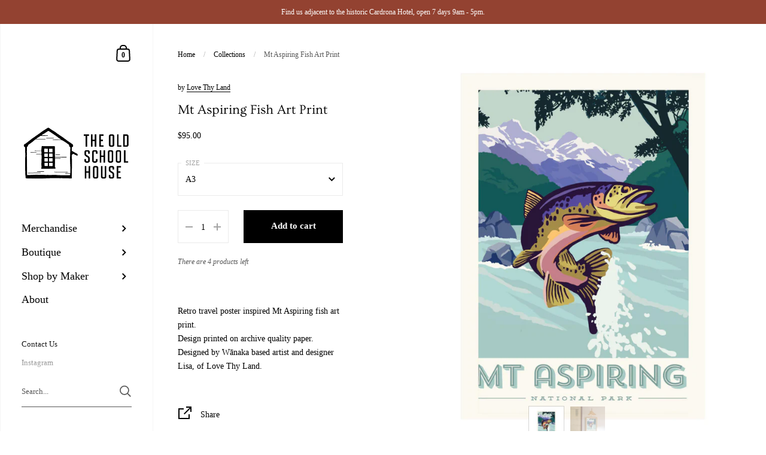

--- FILE ---
content_type: text/html; charset=utf-8
request_url: https://theoldschoolhousenz.com/products/mt-aspiring-fish-art-print
body_size: 24371
content:
<!doctype html>
<html class="no-js" lang="en">
<head>

	<meta charset="utf-8">
  <meta http-equiv="X-UA-Compatible" content="IE=edge,chrome=1">
  <meta name="viewport" content="width=device-width, initial-scale=1.0, height=device-height, minimum-scale=1.0, maximum-scale=1.0">

	
		<link rel="shortcut icon" href="//theoldschoolhousenz.com/cdn/shop/files/The_Old_School_House_Logo_black_32x32.png?v=1614339648" type="image/png" />
	

	

	<title>
    
      Mt Aspiring Fish Art Print &ndash; The Old Schoolhouse NZ
    
  </title>

	
		<meta name="description" content="Retro travel poster inspired Mt Aspiring New Zealand fish art print. Design printed on archive quality paper. Designed by Wānaka based artist and designer Lisa Nicole Moes, of Love Thy Land.">
	

	



  <meta property="og:type" content="product">
  <meta property="og:title" content="Mt Aspiring Fish Art Print">

  
    <meta property="og:image" content="http://theoldschoolhousenz.com/cdn/shop/products/Aspiringfish_size4_1024x.png?v=1625448554">
    <meta property="og:image:secure_url" content="https://theoldschoolhousenz.com/cdn/shop/products/Aspiringfish_size4_1024x.png?v=1625448554">
    <meta property="og:image:width" content="1024">
    <meta property="og:image:height" content="1024">
  
    <meta property="og:image" content="http://theoldschoolhousenz.com/cdn/shop/products/Aspiringfish_framed_size4_1024x.jpg?v=1633926725">
    <meta property="og:image:secure_url" content="https://theoldschoolhousenz.com/cdn/shop/products/Aspiringfish_framed_size4_1024x.jpg?v=1633926725">
    <meta property="og:image:width" content="1024">
    <meta property="og:image:height" content="1024">
  

  <meta property="product:price:amount" content="95.00">
  <meta property="product:price:currency" content="NZD">
  <meta property="product:availability" content="in stock">




  <meta property="og:description" content="Retro travel poster inspired Mt Aspiring New Zealand fish art print. Design printed on archive quality paper. Designed by Wānaka based artist and designer Lisa Nicole Moes, of Love Thy Land.">


<meta property="og:url" content="https://theoldschoolhousenz.com/products/mt-aspiring-fish-art-print">
<meta property="og:site_name" content="The Old Schoolhouse NZ">



<meta name="twitter:card" content="summary">


  <meta name="twitter:title" content="Mt Aspiring Fish Art Print">
  <meta name="twitter:description" content="Retro travel poster inspired Mt Aspiring fish art print.Design printed on archive quality paper.Designed by Wānaka based artist and designer Lisa, of Love Thy Land.">
  <meta name="twitter:image" content="https://theoldschoolhousenz.com/cdn/shop/products/Aspiringfish_size4_600x600_crop_center.png?v=1625448554">

  
  <script type="application/ld+json">
  {
    "@context": "http://schema.org",
    "@type": "Product",
    "offers": [{
          "@type": "Offer",
          "name": "A3",
          "availability":"https://schema.org/InStock",
          "price": 95.0,
          "priceCurrency": "NZD",
          "priceValidUntil": "2026-02-02","sku": "11475","url": "/products/mt-aspiring-fish-art-print/products/mt-aspiring-fish-art-print?variant=37525344125091"
        }
],
    "brand": {
      "name": "Love Thy Land"
    },
    "name": "Mt Aspiring Fish Art Print",
    "description": "Retro travel poster inspired Mt Aspiring fish art print.Design printed on archive quality paper.Designed by Wānaka based artist and designer Lisa, of Love Thy Land.",
    "category": "Art",
    "url": "/products/mt-aspiring-fish-art-print/products/mt-aspiring-fish-art-print",
    "sku": "11475",
    "image": {
      "@type": "ImageObject",
      "url": "https://theoldschoolhousenz.com/cdn/shop/products/Aspiringfish_size4_1024x.png?v=1625448554",
      "image": "https://theoldschoolhousenz.com/cdn/shop/products/Aspiringfish_size4_1024x.png?v=1625448554",
      "name": "Mt Aspiring Fish Art Print",
      "width": "1024",
      "height": "1024"
    }
  }
  </script>



  <script type="application/ld+json">
  {
    "@context": "http://schema.org",
    "@type": "BreadcrumbList",
  "itemListElement": [{
      "@type": "ListItem",
      "position": 1,
      "name": "Translation missing: en.general.breadcrumb.home",
      "item": "https://theoldschoolhousenz.com"
    },{
          "@type": "ListItem",
          "position": 2,
          "name": "Mt Aspiring Fish Art Print",
          "item": "https://theoldschoolhousenz.com/products/mt-aspiring-fish-art-print"
        }]
  }
  </script>



  <script type="application/ld+json">
  {
    "@context": "http://schema.org",
    "@type" : "Organization",
  "name" : "The Old Schoolhouse NZ",
  "url" : "https://theoldschoolhousenz.com",
  "potentialAction": {
    "@type": "SearchAction",
    "target": "/search?q={search_term}",
    "query-input": "required name=search_term"
  }
  }
  </script>


	<link rel="canonical" href="https://theoldschoolhousenz.com/products/mt-aspiring-fish-art-print">

  <link rel="preload" as="style" href="//theoldschoolhousenz.com/cdn/shop/t/6/assets/theme.css?v=8513264323470729581637630800">
  <link rel="preload" as="script" href="//theoldschoolhousenz.com/cdn/shop/t/6/assets/theme.min.js?v=49738042146672907731611619834">

  <link rel="preconnect" href="https://cdn.shopify.com">
  <link rel="preconnect" href="https://fonts.shopifycdn.com">
  <link rel="dns-prefetch" href="https://productreviews.shopifycdn.com">
  <link rel="dns-prefetch" href="//code.jquery.com/jquery-3.5.1.slim.min.js">

  <link rel="preload" href="//theoldschoolhousenz.com/cdn/fonts/ovo/ovo_n4.cbcdfe6a371e62394cce345894111238d5c755fe.woff2" as="font" type="font/woff2" crossorigin><link rel="preload" href="" as="font" type="font/woff2" crossorigin><style type="text/css">@font-face {
  font-family: Ovo;
  font-weight: 400;
  font-style: normal;
  font-display: swap;
  src: url("//theoldschoolhousenz.com/cdn/fonts/ovo/ovo_n4.cbcdfe6a371e62394cce345894111238d5c755fe.woff2") format("woff2"),
       url("//theoldschoolhousenz.com/cdn/fonts/ovo/ovo_n4.45d7366896f09aaf8686b8a5de287b8fbe74e5ee.woff") format("woff");
}


  
:root {

    /* Color variables - SIDEBAR */

    --color-sidebar-bg: 255, 255, 255;
    --color-sidebar-bg-darken: 245, 245, 245;
    --color-sidebar-bg-darken-alt: 245, 245, 245;
    --color-sidebar-bg-lighten: 255, 255, 255;
    --color-sidebar-bg-lighten-alt: 255, 255, 255;

    --color-sidebar-txt: 0, 0, 0;
    --color-sidebar-txt-foreground: 255, 255, 255;
    --color-sidebar-txt-lighten-alt: 168, 168, 168;

    --color-sidebar-accent: 147, 66, 49;
    --color-sidebar-accent-foreground: 255, 255, 255;

    /* Color variables - BODY */

    --color-body-bg: 255, 255, 255;
    --color-body-bg-darken: 245, 245, 245;
    --color-body-bg-darken-alt: 235, 235, 235;

    --color-body-txt: 0, 0, 0;
    --color-body-txt-lighten: 168, 168, 168;
    --color-body-txt-foreground: 255, 255, 255;

    --color-body-accent: 147, 66, 49;
    --color-body-accent-foreground: 255, 255, 255;

    /* Color variables - FOOTER */

    --color-footer-bg: 147, 66, 49;
    --color-footer-bg-lighten: 162, 73, 54;
    --color-footer-bg-lighten-alt: 178, 80, 59;
    --color-footer-txt: 255, 255, 255;
    --color-footer-accent: 0, 0, 0;

    /* Color variables - GRID */

    --color-grid-bg: 147, 66, 49;
    --color-grid-text: 255, 255, 255;

    /* Font variables */

    --base-headings-size: 22;
    --base-headings-size-alt: 30;
    --base-body-size: 14;
    --base-body-size-alt: 18;

    --font-stack-headings: Ovo, serif;
    --font-weight-headings: 400;
    --font-style-headings: normal;

    --font-stack-body: "New York", Iowan Old Style, Apple Garamond, Baskerville, Times New Roman, Droid Serif, Times, Source Serif Pro, serif, Apple Color Emoji, Segoe UI Emoji, Segoe UI Symbol;
    --font-weight-body: 400;
    --font-style-body: normal;
      --font-weight-body-semibold: 700;
    

    --font-weight-body-bold: 700;

  }

</style>

  <link rel="stylesheet" href="//theoldschoolhousenz.com/cdn/shop/t/6/assets/theme.css?v=8513264323470729581637630800">

	<script>window.performance && window.performance.mark && window.performance.mark('shopify.content_for_header.start');</script><meta id="shopify-digital-wallet" name="shopify-digital-wallet" content="/52282556579/digital_wallets/dialog">
<meta name="shopify-checkout-api-token" content="804323df3e3d28205e3500ce5952c316">
<meta id="in-context-paypal-metadata" data-shop-id="52282556579" data-venmo-supported="false" data-environment="production" data-locale="en_US" data-paypal-v4="true" data-currency="NZD">
<link rel="alternate" type="application/json+oembed" href="https://theoldschoolhousenz.com/products/mt-aspiring-fish-art-print.oembed">
<script async="async" src="/checkouts/internal/preloads.js?locale=en-NZ"></script>
<link rel="preconnect" href="https://shop.app" crossorigin="anonymous">
<script async="async" src="https://shop.app/checkouts/internal/preloads.js?locale=en-NZ&shop_id=52282556579" crossorigin="anonymous"></script>
<script id="apple-pay-shop-capabilities" type="application/json">{"shopId":52282556579,"countryCode":"NZ","currencyCode":"NZD","merchantCapabilities":["supports3DS"],"merchantId":"gid:\/\/shopify\/Shop\/52282556579","merchantName":"The Old Schoolhouse NZ","requiredBillingContactFields":["postalAddress","email"],"requiredShippingContactFields":["postalAddress","email"],"shippingType":"shipping","supportedNetworks":["visa","masterCard"],"total":{"type":"pending","label":"The Old Schoolhouse NZ","amount":"1.00"},"shopifyPaymentsEnabled":true,"supportsSubscriptions":true}</script>
<script id="shopify-features" type="application/json">{"accessToken":"804323df3e3d28205e3500ce5952c316","betas":["rich-media-storefront-analytics"],"domain":"theoldschoolhousenz.com","predictiveSearch":true,"shopId":52282556579,"locale":"en"}</script>
<script>var Shopify = Shopify || {};
Shopify.shop = "the-old-school-house-nz.myshopify.com";
Shopify.locale = "en";
Shopify.currency = {"active":"NZD","rate":"1.0"};
Shopify.country = "NZ";
Shopify.theme = {"name":"Kingdom","id":118424961187,"schema_name":"Kingdom","schema_version":"3.6.2","theme_store_id":725,"role":"main"};
Shopify.theme.handle = "null";
Shopify.theme.style = {"id":null,"handle":null};
Shopify.cdnHost = "theoldschoolhousenz.com/cdn";
Shopify.routes = Shopify.routes || {};
Shopify.routes.root = "/";</script>
<script type="module">!function(o){(o.Shopify=o.Shopify||{}).modules=!0}(window);</script>
<script>!function(o){function n(){var o=[];function n(){o.push(Array.prototype.slice.apply(arguments))}return n.q=o,n}var t=o.Shopify=o.Shopify||{};t.loadFeatures=n(),t.autoloadFeatures=n()}(window);</script>
<script>
  window.ShopifyPay = window.ShopifyPay || {};
  window.ShopifyPay.apiHost = "shop.app\/pay";
  window.ShopifyPay.redirectState = null;
</script>
<script id="shop-js-analytics" type="application/json">{"pageType":"product"}</script>
<script defer="defer" async type="module" src="//theoldschoolhousenz.com/cdn/shopifycloud/shop-js/modules/v2/client.init-shop-cart-sync_BT-GjEfc.en.esm.js"></script>
<script defer="defer" async type="module" src="//theoldschoolhousenz.com/cdn/shopifycloud/shop-js/modules/v2/chunk.common_D58fp_Oc.esm.js"></script>
<script defer="defer" async type="module" src="//theoldschoolhousenz.com/cdn/shopifycloud/shop-js/modules/v2/chunk.modal_xMitdFEc.esm.js"></script>
<script type="module">
  await import("//theoldschoolhousenz.com/cdn/shopifycloud/shop-js/modules/v2/client.init-shop-cart-sync_BT-GjEfc.en.esm.js");
await import("//theoldschoolhousenz.com/cdn/shopifycloud/shop-js/modules/v2/chunk.common_D58fp_Oc.esm.js");
await import("//theoldschoolhousenz.com/cdn/shopifycloud/shop-js/modules/v2/chunk.modal_xMitdFEc.esm.js");

  window.Shopify.SignInWithShop?.initShopCartSync?.({"fedCMEnabled":true,"windoidEnabled":true});

</script>
<script>
  window.Shopify = window.Shopify || {};
  if (!window.Shopify.featureAssets) window.Shopify.featureAssets = {};
  window.Shopify.featureAssets['shop-js'] = {"shop-cart-sync":["modules/v2/client.shop-cart-sync_DZOKe7Ll.en.esm.js","modules/v2/chunk.common_D58fp_Oc.esm.js","modules/v2/chunk.modal_xMitdFEc.esm.js"],"init-fed-cm":["modules/v2/client.init-fed-cm_B6oLuCjv.en.esm.js","modules/v2/chunk.common_D58fp_Oc.esm.js","modules/v2/chunk.modal_xMitdFEc.esm.js"],"shop-cash-offers":["modules/v2/client.shop-cash-offers_D2sdYoxE.en.esm.js","modules/v2/chunk.common_D58fp_Oc.esm.js","modules/v2/chunk.modal_xMitdFEc.esm.js"],"shop-login-button":["modules/v2/client.shop-login-button_QeVjl5Y3.en.esm.js","modules/v2/chunk.common_D58fp_Oc.esm.js","modules/v2/chunk.modal_xMitdFEc.esm.js"],"pay-button":["modules/v2/client.pay-button_DXTOsIq6.en.esm.js","modules/v2/chunk.common_D58fp_Oc.esm.js","modules/v2/chunk.modal_xMitdFEc.esm.js"],"shop-button":["modules/v2/client.shop-button_DQZHx9pm.en.esm.js","modules/v2/chunk.common_D58fp_Oc.esm.js","modules/v2/chunk.modal_xMitdFEc.esm.js"],"avatar":["modules/v2/client.avatar_BTnouDA3.en.esm.js"],"init-windoid":["modules/v2/client.init-windoid_CR1B-cfM.en.esm.js","modules/v2/chunk.common_D58fp_Oc.esm.js","modules/v2/chunk.modal_xMitdFEc.esm.js"],"init-shop-for-new-customer-accounts":["modules/v2/client.init-shop-for-new-customer-accounts_C_vY_xzh.en.esm.js","modules/v2/client.shop-login-button_QeVjl5Y3.en.esm.js","modules/v2/chunk.common_D58fp_Oc.esm.js","modules/v2/chunk.modal_xMitdFEc.esm.js"],"init-shop-email-lookup-coordinator":["modules/v2/client.init-shop-email-lookup-coordinator_BI7n9ZSv.en.esm.js","modules/v2/chunk.common_D58fp_Oc.esm.js","modules/v2/chunk.modal_xMitdFEc.esm.js"],"init-shop-cart-sync":["modules/v2/client.init-shop-cart-sync_BT-GjEfc.en.esm.js","modules/v2/chunk.common_D58fp_Oc.esm.js","modules/v2/chunk.modal_xMitdFEc.esm.js"],"shop-toast-manager":["modules/v2/client.shop-toast-manager_DiYdP3xc.en.esm.js","modules/v2/chunk.common_D58fp_Oc.esm.js","modules/v2/chunk.modal_xMitdFEc.esm.js"],"init-customer-accounts":["modules/v2/client.init-customer-accounts_D9ZNqS-Q.en.esm.js","modules/v2/client.shop-login-button_QeVjl5Y3.en.esm.js","modules/v2/chunk.common_D58fp_Oc.esm.js","modules/v2/chunk.modal_xMitdFEc.esm.js"],"init-customer-accounts-sign-up":["modules/v2/client.init-customer-accounts-sign-up_iGw4briv.en.esm.js","modules/v2/client.shop-login-button_QeVjl5Y3.en.esm.js","modules/v2/chunk.common_D58fp_Oc.esm.js","modules/v2/chunk.modal_xMitdFEc.esm.js"],"shop-follow-button":["modules/v2/client.shop-follow-button_CqMgW2wH.en.esm.js","modules/v2/chunk.common_D58fp_Oc.esm.js","modules/v2/chunk.modal_xMitdFEc.esm.js"],"checkout-modal":["modules/v2/client.checkout-modal_xHeaAweL.en.esm.js","modules/v2/chunk.common_D58fp_Oc.esm.js","modules/v2/chunk.modal_xMitdFEc.esm.js"],"shop-login":["modules/v2/client.shop-login_D91U-Q7h.en.esm.js","modules/v2/chunk.common_D58fp_Oc.esm.js","modules/v2/chunk.modal_xMitdFEc.esm.js"],"lead-capture":["modules/v2/client.lead-capture_BJmE1dJe.en.esm.js","modules/v2/chunk.common_D58fp_Oc.esm.js","modules/v2/chunk.modal_xMitdFEc.esm.js"],"payment-terms":["modules/v2/client.payment-terms_Ci9AEqFq.en.esm.js","modules/v2/chunk.common_D58fp_Oc.esm.js","modules/v2/chunk.modal_xMitdFEc.esm.js"]};
</script>
<script id="__st">var __st={"a":52282556579,"offset":46800,"reqid":"2b9bb8c1-8c93-4692-9cc2-0a314401a8ba-1769149605","pageurl":"theoldschoolhousenz.com\/products\/mt-aspiring-fish-art-print","u":"4dc26a5d5fb2","p":"product","rtyp":"product","rid":6007716937891};</script>
<script>window.ShopifyPaypalV4VisibilityTracking = true;</script>
<script id="captcha-bootstrap">!function(){'use strict';const t='contact',e='account',n='new_comment',o=[[t,t],['blogs',n],['comments',n],[t,'customer']],c=[[e,'customer_login'],[e,'guest_login'],[e,'recover_customer_password'],[e,'create_customer']],r=t=>t.map((([t,e])=>`form[action*='/${t}']:not([data-nocaptcha='true']) input[name='form_type'][value='${e}']`)).join(','),a=t=>()=>t?[...document.querySelectorAll(t)].map((t=>t.form)):[];function s(){const t=[...o],e=r(t);return a(e)}const i='password',u='form_key',d=['recaptcha-v3-token','g-recaptcha-response','h-captcha-response',i],f=()=>{try{return window.sessionStorage}catch{return}},m='__shopify_v',_=t=>t.elements[u];function p(t,e,n=!1){try{const o=window.sessionStorage,c=JSON.parse(o.getItem(e)),{data:r}=function(t){const{data:e,action:n}=t;return t[m]||n?{data:e,action:n}:{data:t,action:n}}(c);for(const[e,n]of Object.entries(r))t.elements[e]&&(t.elements[e].value=n);n&&o.removeItem(e)}catch(o){console.error('form repopulation failed',{error:o})}}const l='form_type',E='cptcha';function T(t){t.dataset[E]=!0}const w=window,h=w.document,L='Shopify',v='ce_forms',y='captcha';let A=!1;((t,e)=>{const n=(g='f06e6c50-85a8-45c8-87d0-21a2b65856fe',I='https://cdn.shopify.com/shopifycloud/storefront-forms-hcaptcha/ce_storefront_forms_captcha_hcaptcha.v1.5.2.iife.js',D={infoText:'Protected by hCaptcha',privacyText:'Privacy',termsText:'Terms'},(t,e,n)=>{const o=w[L][v],c=o.bindForm;if(c)return c(t,g,e,D).then(n);var r;o.q.push([[t,g,e,D],n]),r=I,A||(h.body.append(Object.assign(h.createElement('script'),{id:'captcha-provider',async:!0,src:r})),A=!0)});var g,I,D;w[L]=w[L]||{},w[L][v]=w[L][v]||{},w[L][v].q=[],w[L][y]=w[L][y]||{},w[L][y].protect=function(t,e){n(t,void 0,e),T(t)},Object.freeze(w[L][y]),function(t,e,n,w,h,L){const[v,y,A,g]=function(t,e,n){const i=e?o:[],u=t?c:[],d=[...i,...u],f=r(d),m=r(i),_=r(d.filter((([t,e])=>n.includes(e))));return[a(f),a(m),a(_),s()]}(w,h,L),I=t=>{const e=t.target;return e instanceof HTMLFormElement?e:e&&e.form},D=t=>v().includes(t);t.addEventListener('submit',(t=>{const e=I(t);if(!e)return;const n=D(e)&&!e.dataset.hcaptchaBound&&!e.dataset.recaptchaBound,o=_(e),c=g().includes(e)&&(!o||!o.value);(n||c)&&t.preventDefault(),c&&!n&&(function(t){try{if(!f())return;!function(t){const e=f();if(!e)return;const n=_(t);if(!n)return;const o=n.value;o&&e.removeItem(o)}(t);const e=Array.from(Array(32),(()=>Math.random().toString(36)[2])).join('');!function(t,e){_(t)||t.append(Object.assign(document.createElement('input'),{type:'hidden',name:u})),t.elements[u].value=e}(t,e),function(t,e){const n=f();if(!n)return;const o=[...t.querySelectorAll(`input[type='${i}']`)].map((({name:t})=>t)),c=[...d,...o],r={};for(const[a,s]of new FormData(t).entries())c.includes(a)||(r[a]=s);n.setItem(e,JSON.stringify({[m]:1,action:t.action,data:r}))}(t,e)}catch(e){console.error('failed to persist form',e)}}(e),e.submit())}));const S=(t,e)=>{t&&!t.dataset[E]&&(n(t,e.some((e=>e===t))),T(t))};for(const o of['focusin','change'])t.addEventListener(o,(t=>{const e=I(t);D(e)&&S(e,y())}));const B=e.get('form_key'),M=e.get(l),P=B&&M;t.addEventListener('DOMContentLoaded',(()=>{const t=y();if(P)for(const e of t)e.elements[l].value===M&&p(e,B);[...new Set([...A(),...v().filter((t=>'true'===t.dataset.shopifyCaptcha))])].forEach((e=>S(e,t)))}))}(h,new URLSearchParams(w.location.search),n,t,e,['guest_login'])})(!0,!0)}();</script>
<script integrity="sha256-4kQ18oKyAcykRKYeNunJcIwy7WH5gtpwJnB7kiuLZ1E=" data-source-attribution="shopify.loadfeatures" defer="defer" src="//theoldschoolhousenz.com/cdn/shopifycloud/storefront/assets/storefront/load_feature-a0a9edcb.js" crossorigin="anonymous"></script>
<script crossorigin="anonymous" defer="defer" src="//theoldschoolhousenz.com/cdn/shopifycloud/storefront/assets/shopify_pay/storefront-65b4c6d7.js?v=20250812"></script>
<script data-source-attribution="shopify.dynamic_checkout.dynamic.init">var Shopify=Shopify||{};Shopify.PaymentButton=Shopify.PaymentButton||{isStorefrontPortableWallets:!0,init:function(){window.Shopify.PaymentButton.init=function(){};var t=document.createElement("script");t.src="https://theoldschoolhousenz.com/cdn/shopifycloud/portable-wallets/latest/portable-wallets.en.js",t.type="module",document.head.appendChild(t)}};
</script>
<script data-source-attribution="shopify.dynamic_checkout.buyer_consent">
  function portableWalletsHideBuyerConsent(e){var t=document.getElementById("shopify-buyer-consent"),n=document.getElementById("shopify-subscription-policy-button");t&&n&&(t.classList.add("hidden"),t.setAttribute("aria-hidden","true"),n.removeEventListener("click",e))}function portableWalletsShowBuyerConsent(e){var t=document.getElementById("shopify-buyer-consent"),n=document.getElementById("shopify-subscription-policy-button");t&&n&&(t.classList.remove("hidden"),t.removeAttribute("aria-hidden"),n.addEventListener("click",e))}window.Shopify?.PaymentButton&&(window.Shopify.PaymentButton.hideBuyerConsent=portableWalletsHideBuyerConsent,window.Shopify.PaymentButton.showBuyerConsent=portableWalletsShowBuyerConsent);
</script>
<script data-source-attribution="shopify.dynamic_checkout.cart.bootstrap">document.addEventListener("DOMContentLoaded",(function(){function t(){return document.querySelector("shopify-accelerated-checkout-cart, shopify-accelerated-checkout")}if(t())Shopify.PaymentButton.init();else{new MutationObserver((function(e,n){t()&&(Shopify.PaymentButton.init(),n.disconnect())})).observe(document.body,{childList:!0,subtree:!0})}}));
</script>
<link id="shopify-accelerated-checkout-styles" rel="stylesheet" media="screen" href="https://theoldschoolhousenz.com/cdn/shopifycloud/portable-wallets/latest/accelerated-checkout-backwards-compat.css" crossorigin="anonymous">
<style id="shopify-accelerated-checkout-cart">
        #shopify-buyer-consent {
  margin-top: 1em;
  display: inline-block;
  width: 100%;
}

#shopify-buyer-consent.hidden {
  display: none;
}

#shopify-subscription-policy-button {
  background: none;
  border: none;
  padding: 0;
  text-decoration: underline;
  font-size: inherit;
  cursor: pointer;
}

#shopify-subscription-policy-button::before {
  box-shadow: none;
}

      </style>

<script>window.performance && window.performance.mark && window.performance.mark('shopify.content_for_header.end');</script>

  <script src="//code.jquery.com/jquery-3.5.1.slim.min.js" 
	  integrity="sha256-4+XzXVhsDmqanXGHaHvgh1gMQKX40OUvDEBTu8JcmNs="
	  crossorigin="anonymous">
	</script>
	
  

  <script type="text/javascript">

  	function lightOrDark(a){if(a.match(/^rgb/)){a=a.match(/^rgba?\((\d+),\s*(\d+),\s*(\d+)(?:,\s*(\d+(?:\.\d+)?))?\)$/);var b=a[1];var c=a[2];a=a[3]}else a=+("0x"+a.slice(1).replace(5>a.length&&/./g,"$&$&")),b=a>>16,c=a>>8&255,a&=255;return 140<Math.sqrt(.299*b*b+.587*c*c+.114*a*a)?"#000":"#fff"};

  	window.reorderSections = function() {
	    $(".with-gutter").removeClass("with-gutter");
	    $(".without-gutter").removeClass("without-gutter");
	    $(".content-section.gutter--on").each(function() {
	      $(this).parent().addClass("with-gutter");
	      if ( $(this).hasClass('parent-has-inner-padding') ) {
	      	$(this).parent().addClass('has-inner-padding');
	      }
	    });
	    $(".content-section.gutter--off").each(function() {
	      $(this).parent().addClass("without-gutter")
	    });
		};
		$(document).ready(function() {
		   window.reorderSections()
		});

  	2===performance.navigation.type&&location.reload(!0);
  </script>

<link href="https://monorail-edge.shopifysvc.com" rel="dns-prefetch">
<script>(function(){if ("sendBeacon" in navigator && "performance" in window) {try {var session_token_from_headers = performance.getEntriesByType('navigation')[0].serverTiming.find(x => x.name == '_s').description;} catch {var session_token_from_headers = undefined;}var session_cookie_matches = document.cookie.match(/_shopify_s=([^;]*)/);var session_token_from_cookie = session_cookie_matches && session_cookie_matches.length === 2 ? session_cookie_matches[1] : "";var session_token = session_token_from_headers || session_token_from_cookie || "";function handle_abandonment_event(e) {var entries = performance.getEntries().filter(function(entry) {return /monorail-edge.shopifysvc.com/.test(entry.name);});if (!window.abandonment_tracked && entries.length === 0) {window.abandonment_tracked = true;var currentMs = Date.now();var navigation_start = performance.timing.navigationStart;var payload = {shop_id: 52282556579,url: window.location.href,navigation_start,duration: currentMs - navigation_start,session_token,page_type: "product"};window.navigator.sendBeacon("https://monorail-edge.shopifysvc.com/v1/produce", JSON.stringify({schema_id: "online_store_buyer_site_abandonment/1.1",payload: payload,metadata: {event_created_at_ms: currentMs,event_sent_at_ms: currentMs}}));}}window.addEventListener('pagehide', handle_abandonment_event);}}());</script>
<script id="web-pixels-manager-setup">(function e(e,d,r,n,o){if(void 0===o&&(o={}),!Boolean(null===(a=null===(i=window.Shopify)||void 0===i?void 0:i.analytics)||void 0===a?void 0:a.replayQueue)){var i,a;window.Shopify=window.Shopify||{};var t=window.Shopify;t.analytics=t.analytics||{};var s=t.analytics;s.replayQueue=[],s.publish=function(e,d,r){return s.replayQueue.push([e,d,r]),!0};try{self.performance.mark("wpm:start")}catch(e){}var l=function(){var e={modern:/Edge?\/(1{2}[4-9]|1[2-9]\d|[2-9]\d{2}|\d{4,})\.\d+(\.\d+|)|Firefox\/(1{2}[4-9]|1[2-9]\d|[2-9]\d{2}|\d{4,})\.\d+(\.\d+|)|Chrom(ium|e)\/(9{2}|\d{3,})\.\d+(\.\d+|)|(Maci|X1{2}).+ Version\/(15\.\d+|(1[6-9]|[2-9]\d|\d{3,})\.\d+)([,.]\d+|)( \(\w+\)|)( Mobile\/\w+|) Safari\/|Chrome.+OPR\/(9{2}|\d{3,})\.\d+\.\d+|(CPU[ +]OS|iPhone[ +]OS|CPU[ +]iPhone|CPU IPhone OS|CPU iPad OS)[ +]+(15[._]\d+|(1[6-9]|[2-9]\d|\d{3,})[._]\d+)([._]\d+|)|Android:?[ /-](13[3-9]|1[4-9]\d|[2-9]\d{2}|\d{4,})(\.\d+|)(\.\d+|)|Android.+Firefox\/(13[5-9]|1[4-9]\d|[2-9]\d{2}|\d{4,})\.\d+(\.\d+|)|Android.+Chrom(ium|e)\/(13[3-9]|1[4-9]\d|[2-9]\d{2}|\d{4,})\.\d+(\.\d+|)|SamsungBrowser\/([2-9]\d|\d{3,})\.\d+/,legacy:/Edge?\/(1[6-9]|[2-9]\d|\d{3,})\.\d+(\.\d+|)|Firefox\/(5[4-9]|[6-9]\d|\d{3,})\.\d+(\.\d+|)|Chrom(ium|e)\/(5[1-9]|[6-9]\d|\d{3,})\.\d+(\.\d+|)([\d.]+$|.*Safari\/(?![\d.]+ Edge\/[\d.]+$))|(Maci|X1{2}).+ Version\/(10\.\d+|(1[1-9]|[2-9]\d|\d{3,})\.\d+)([,.]\d+|)( \(\w+\)|)( Mobile\/\w+|) Safari\/|Chrome.+OPR\/(3[89]|[4-9]\d|\d{3,})\.\d+\.\d+|(CPU[ +]OS|iPhone[ +]OS|CPU[ +]iPhone|CPU IPhone OS|CPU iPad OS)[ +]+(10[._]\d+|(1[1-9]|[2-9]\d|\d{3,})[._]\d+)([._]\d+|)|Android:?[ /-](13[3-9]|1[4-9]\d|[2-9]\d{2}|\d{4,})(\.\d+|)(\.\d+|)|Mobile Safari.+OPR\/([89]\d|\d{3,})\.\d+\.\d+|Android.+Firefox\/(13[5-9]|1[4-9]\d|[2-9]\d{2}|\d{4,})\.\d+(\.\d+|)|Android.+Chrom(ium|e)\/(13[3-9]|1[4-9]\d|[2-9]\d{2}|\d{4,})\.\d+(\.\d+|)|Android.+(UC? ?Browser|UCWEB|U3)[ /]?(15\.([5-9]|\d{2,})|(1[6-9]|[2-9]\d|\d{3,})\.\d+)\.\d+|SamsungBrowser\/(5\.\d+|([6-9]|\d{2,})\.\d+)|Android.+MQ{2}Browser\/(14(\.(9|\d{2,})|)|(1[5-9]|[2-9]\d|\d{3,})(\.\d+|))(\.\d+|)|K[Aa][Ii]OS\/(3\.\d+|([4-9]|\d{2,})\.\d+)(\.\d+|)/},d=e.modern,r=e.legacy,n=navigator.userAgent;return n.match(d)?"modern":n.match(r)?"legacy":"unknown"}(),u="modern"===l?"modern":"legacy",c=(null!=n?n:{modern:"",legacy:""})[u],f=function(e){return[e.baseUrl,"/wpm","/b",e.hashVersion,"modern"===e.buildTarget?"m":"l",".js"].join("")}({baseUrl:d,hashVersion:r,buildTarget:u}),m=function(e){var d=e.version,r=e.bundleTarget,n=e.surface,o=e.pageUrl,i=e.monorailEndpoint;return{emit:function(e){var a=e.status,t=e.errorMsg,s=(new Date).getTime(),l=JSON.stringify({metadata:{event_sent_at_ms:s},events:[{schema_id:"web_pixels_manager_load/3.1",payload:{version:d,bundle_target:r,page_url:o,status:a,surface:n,error_msg:t},metadata:{event_created_at_ms:s}}]});if(!i)return console&&console.warn&&console.warn("[Web Pixels Manager] No Monorail endpoint provided, skipping logging."),!1;try{return self.navigator.sendBeacon.bind(self.navigator)(i,l)}catch(e){}var u=new XMLHttpRequest;try{return u.open("POST",i,!0),u.setRequestHeader("Content-Type","text/plain"),u.send(l),!0}catch(e){return console&&console.warn&&console.warn("[Web Pixels Manager] Got an unhandled error while logging to Monorail."),!1}}}}({version:r,bundleTarget:l,surface:e.surface,pageUrl:self.location.href,monorailEndpoint:e.monorailEndpoint});try{o.browserTarget=l,function(e){var d=e.src,r=e.async,n=void 0===r||r,o=e.onload,i=e.onerror,a=e.sri,t=e.scriptDataAttributes,s=void 0===t?{}:t,l=document.createElement("script"),u=document.querySelector("head"),c=document.querySelector("body");if(l.async=n,l.src=d,a&&(l.integrity=a,l.crossOrigin="anonymous"),s)for(var f in s)if(Object.prototype.hasOwnProperty.call(s,f))try{l.dataset[f]=s[f]}catch(e){}if(o&&l.addEventListener("load",o),i&&l.addEventListener("error",i),u)u.appendChild(l);else{if(!c)throw new Error("Did not find a head or body element to append the script");c.appendChild(l)}}({src:f,async:!0,onload:function(){if(!function(){var e,d;return Boolean(null===(d=null===(e=window.Shopify)||void 0===e?void 0:e.analytics)||void 0===d?void 0:d.initialized)}()){var d=window.webPixelsManager.init(e)||void 0;if(d){var r=window.Shopify.analytics;r.replayQueue.forEach((function(e){var r=e[0],n=e[1],o=e[2];d.publishCustomEvent(r,n,o)})),r.replayQueue=[],r.publish=d.publishCustomEvent,r.visitor=d.visitor,r.initialized=!0}}},onerror:function(){return m.emit({status:"failed",errorMsg:"".concat(f," has failed to load")})},sri:function(e){var d=/^sha384-[A-Za-z0-9+/=]+$/;return"string"==typeof e&&d.test(e)}(c)?c:"",scriptDataAttributes:o}),m.emit({status:"loading"})}catch(e){m.emit({status:"failed",errorMsg:(null==e?void 0:e.message)||"Unknown error"})}}})({shopId: 52282556579,storefrontBaseUrl: "https://theoldschoolhousenz.com",extensionsBaseUrl: "https://extensions.shopifycdn.com/cdn/shopifycloud/web-pixels-manager",monorailEndpoint: "https://monorail-edge.shopifysvc.com/unstable/produce_batch",surface: "storefront-renderer",enabledBetaFlags: ["2dca8a86"],webPixelsConfigList: [{"id":"253657251","configuration":"{\"pixel_id\":\"1791836921187576\",\"pixel_type\":\"facebook_pixel\",\"metaapp_system_user_token\":\"-\"}","eventPayloadVersion":"v1","runtimeContext":"OPEN","scriptVersion":"ca16bc87fe92b6042fbaa3acc2fbdaa6","type":"APP","apiClientId":2329312,"privacyPurposes":["ANALYTICS","MARKETING","SALE_OF_DATA"],"dataSharingAdjustments":{"protectedCustomerApprovalScopes":["read_customer_address","read_customer_email","read_customer_name","read_customer_personal_data","read_customer_phone"]}},{"id":"112558243","eventPayloadVersion":"v1","runtimeContext":"LAX","scriptVersion":"1","type":"CUSTOM","privacyPurposes":["ANALYTICS"],"name":"Google Analytics tag (migrated)"},{"id":"shopify-app-pixel","configuration":"{}","eventPayloadVersion":"v1","runtimeContext":"STRICT","scriptVersion":"0450","apiClientId":"shopify-pixel","type":"APP","privacyPurposes":["ANALYTICS","MARKETING"]},{"id":"shopify-custom-pixel","eventPayloadVersion":"v1","runtimeContext":"LAX","scriptVersion":"0450","apiClientId":"shopify-pixel","type":"CUSTOM","privacyPurposes":["ANALYTICS","MARKETING"]}],isMerchantRequest: false,initData: {"shop":{"name":"The Old Schoolhouse NZ","paymentSettings":{"currencyCode":"NZD"},"myshopifyDomain":"the-old-school-house-nz.myshopify.com","countryCode":"NZ","storefrontUrl":"https:\/\/theoldschoolhousenz.com"},"customer":null,"cart":null,"checkout":null,"productVariants":[{"price":{"amount":95.0,"currencyCode":"NZD"},"product":{"title":"Mt Aspiring Fish Art Print","vendor":"Love Thy Land","id":"6007716937891","untranslatedTitle":"Mt Aspiring Fish Art Print","url":"\/products\/mt-aspiring-fish-art-print","type":"Art"},"id":"37525344125091","image":{"src":"\/\/theoldschoolhousenz.com\/cdn\/shop\/products\/Aspiringfish_size4.png?v=1625448554"},"sku":"11475","title":"A3","untranslatedTitle":"A3"}],"purchasingCompany":null},},"https://theoldschoolhousenz.com/cdn","fcfee988w5aeb613cpc8e4bc33m6693e112",{"modern":"","legacy":""},{"shopId":"52282556579","storefrontBaseUrl":"https:\/\/theoldschoolhousenz.com","extensionBaseUrl":"https:\/\/extensions.shopifycdn.com\/cdn\/shopifycloud\/web-pixels-manager","surface":"storefront-renderer","enabledBetaFlags":"[\"2dca8a86\"]","isMerchantRequest":"false","hashVersion":"fcfee988w5aeb613cpc8e4bc33m6693e112","publish":"custom","events":"[[\"page_viewed\",{}],[\"product_viewed\",{\"productVariant\":{\"price\":{\"amount\":95.0,\"currencyCode\":\"NZD\"},\"product\":{\"title\":\"Mt Aspiring Fish Art Print\",\"vendor\":\"Love Thy Land\",\"id\":\"6007716937891\",\"untranslatedTitle\":\"Mt Aspiring Fish Art Print\",\"url\":\"\/products\/mt-aspiring-fish-art-print\",\"type\":\"Art\"},\"id\":\"37525344125091\",\"image\":{\"src\":\"\/\/theoldschoolhousenz.com\/cdn\/shop\/products\/Aspiringfish_size4.png?v=1625448554\"},\"sku\":\"11475\",\"title\":\"A3\",\"untranslatedTitle\":\"A3\"}}]]"});</script><script>
  window.ShopifyAnalytics = window.ShopifyAnalytics || {};
  window.ShopifyAnalytics.meta = window.ShopifyAnalytics.meta || {};
  window.ShopifyAnalytics.meta.currency = 'NZD';
  var meta = {"product":{"id":6007716937891,"gid":"gid:\/\/shopify\/Product\/6007716937891","vendor":"Love Thy Land","type":"Art","handle":"mt-aspiring-fish-art-print","variants":[{"id":37525344125091,"price":9500,"name":"Mt Aspiring Fish Art Print - A3","public_title":"A3","sku":"11475"}],"remote":false},"page":{"pageType":"product","resourceType":"product","resourceId":6007716937891,"requestId":"2b9bb8c1-8c93-4692-9cc2-0a314401a8ba-1769149605"}};
  for (var attr in meta) {
    window.ShopifyAnalytics.meta[attr] = meta[attr];
  }
</script>
<script class="analytics">
  (function () {
    var customDocumentWrite = function(content) {
      var jquery = null;

      if (window.jQuery) {
        jquery = window.jQuery;
      } else if (window.Checkout && window.Checkout.$) {
        jquery = window.Checkout.$;
      }

      if (jquery) {
        jquery('body').append(content);
      }
    };

    var hasLoggedConversion = function(token) {
      if (token) {
        return document.cookie.indexOf('loggedConversion=' + token) !== -1;
      }
      return false;
    }

    var setCookieIfConversion = function(token) {
      if (token) {
        var twoMonthsFromNow = new Date(Date.now());
        twoMonthsFromNow.setMonth(twoMonthsFromNow.getMonth() + 2);

        document.cookie = 'loggedConversion=' + token + '; expires=' + twoMonthsFromNow;
      }
    }

    var trekkie = window.ShopifyAnalytics.lib = window.trekkie = window.trekkie || [];
    if (trekkie.integrations) {
      return;
    }
    trekkie.methods = [
      'identify',
      'page',
      'ready',
      'track',
      'trackForm',
      'trackLink'
    ];
    trekkie.factory = function(method) {
      return function() {
        var args = Array.prototype.slice.call(arguments);
        args.unshift(method);
        trekkie.push(args);
        return trekkie;
      };
    };
    for (var i = 0; i < trekkie.methods.length; i++) {
      var key = trekkie.methods[i];
      trekkie[key] = trekkie.factory(key);
    }
    trekkie.load = function(config) {
      trekkie.config = config || {};
      trekkie.config.initialDocumentCookie = document.cookie;
      var first = document.getElementsByTagName('script')[0];
      var script = document.createElement('script');
      script.type = 'text/javascript';
      script.onerror = function(e) {
        var scriptFallback = document.createElement('script');
        scriptFallback.type = 'text/javascript';
        scriptFallback.onerror = function(error) {
                var Monorail = {
      produce: function produce(monorailDomain, schemaId, payload) {
        var currentMs = new Date().getTime();
        var event = {
          schema_id: schemaId,
          payload: payload,
          metadata: {
            event_created_at_ms: currentMs,
            event_sent_at_ms: currentMs
          }
        };
        return Monorail.sendRequest("https://" + monorailDomain + "/v1/produce", JSON.stringify(event));
      },
      sendRequest: function sendRequest(endpointUrl, payload) {
        // Try the sendBeacon API
        if (window && window.navigator && typeof window.navigator.sendBeacon === 'function' && typeof window.Blob === 'function' && !Monorail.isIos12()) {
          var blobData = new window.Blob([payload], {
            type: 'text/plain'
          });

          if (window.navigator.sendBeacon(endpointUrl, blobData)) {
            return true;
          } // sendBeacon was not successful

        } // XHR beacon

        var xhr = new XMLHttpRequest();

        try {
          xhr.open('POST', endpointUrl);
          xhr.setRequestHeader('Content-Type', 'text/plain');
          xhr.send(payload);
        } catch (e) {
          console.log(e);
        }

        return false;
      },
      isIos12: function isIos12() {
        return window.navigator.userAgent.lastIndexOf('iPhone; CPU iPhone OS 12_') !== -1 || window.navigator.userAgent.lastIndexOf('iPad; CPU OS 12_') !== -1;
      }
    };
    Monorail.produce('monorail-edge.shopifysvc.com',
      'trekkie_storefront_load_errors/1.1',
      {shop_id: 52282556579,
      theme_id: 118424961187,
      app_name: "storefront",
      context_url: window.location.href,
      source_url: "//theoldschoolhousenz.com/cdn/s/trekkie.storefront.8d95595f799fbf7e1d32231b9a28fd43b70c67d3.min.js"});

        };
        scriptFallback.async = true;
        scriptFallback.src = '//theoldschoolhousenz.com/cdn/s/trekkie.storefront.8d95595f799fbf7e1d32231b9a28fd43b70c67d3.min.js';
        first.parentNode.insertBefore(scriptFallback, first);
      };
      script.async = true;
      script.src = '//theoldschoolhousenz.com/cdn/s/trekkie.storefront.8d95595f799fbf7e1d32231b9a28fd43b70c67d3.min.js';
      first.parentNode.insertBefore(script, first);
    };
    trekkie.load(
      {"Trekkie":{"appName":"storefront","development":false,"defaultAttributes":{"shopId":52282556579,"isMerchantRequest":null,"themeId":118424961187,"themeCityHash":"10440197988403311076","contentLanguage":"en","currency":"NZD","eventMetadataId":"438e9800-25b0-4cc8-a626-0f5c27a83e54"},"isServerSideCookieWritingEnabled":true,"monorailRegion":"shop_domain","enabledBetaFlags":["65f19447"]},"Session Attribution":{},"S2S":{"facebookCapiEnabled":true,"source":"trekkie-storefront-renderer","apiClientId":580111}}
    );

    var loaded = false;
    trekkie.ready(function() {
      if (loaded) return;
      loaded = true;

      window.ShopifyAnalytics.lib = window.trekkie;

      var originalDocumentWrite = document.write;
      document.write = customDocumentWrite;
      try { window.ShopifyAnalytics.merchantGoogleAnalytics.call(this); } catch(error) {};
      document.write = originalDocumentWrite;

      window.ShopifyAnalytics.lib.page(null,{"pageType":"product","resourceType":"product","resourceId":6007716937891,"requestId":"2b9bb8c1-8c93-4692-9cc2-0a314401a8ba-1769149605","shopifyEmitted":true});

      var match = window.location.pathname.match(/checkouts\/(.+)\/(thank_you|post_purchase)/)
      var token = match? match[1]: undefined;
      if (!hasLoggedConversion(token)) {
        setCookieIfConversion(token);
        window.ShopifyAnalytics.lib.track("Viewed Product",{"currency":"NZD","variantId":37525344125091,"productId":6007716937891,"productGid":"gid:\/\/shopify\/Product\/6007716937891","name":"Mt Aspiring Fish Art Print - A3","price":"95.00","sku":"11475","brand":"Love Thy Land","variant":"A3","category":"Art","nonInteraction":true,"remote":false},undefined,undefined,{"shopifyEmitted":true});
      window.ShopifyAnalytics.lib.track("monorail:\/\/trekkie_storefront_viewed_product\/1.1",{"currency":"NZD","variantId":37525344125091,"productId":6007716937891,"productGid":"gid:\/\/shopify\/Product\/6007716937891","name":"Mt Aspiring Fish Art Print - A3","price":"95.00","sku":"11475","brand":"Love Thy Land","variant":"A3","category":"Art","nonInteraction":true,"remote":false,"referer":"https:\/\/theoldschoolhousenz.com\/products\/mt-aspiring-fish-art-print"});
      }
    });


        var eventsListenerScript = document.createElement('script');
        eventsListenerScript.async = true;
        eventsListenerScript.src = "//theoldschoolhousenz.com/cdn/shopifycloud/storefront/assets/shop_events_listener-3da45d37.js";
        document.getElementsByTagName('head')[0].appendChild(eventsListenerScript);

})();</script>
  <script>
  if (!window.ga || (window.ga && typeof window.ga !== 'function')) {
    window.ga = function ga() {
      (window.ga.q = window.ga.q || []).push(arguments);
      if (window.Shopify && window.Shopify.analytics && typeof window.Shopify.analytics.publish === 'function') {
        window.Shopify.analytics.publish("ga_stub_called", {}, {sendTo: "google_osp_migration"});
      }
      console.error("Shopify's Google Analytics stub called with:", Array.from(arguments), "\nSee https://help.shopify.com/manual/promoting-marketing/pixels/pixel-migration#google for more information.");
    };
    if (window.Shopify && window.Shopify.analytics && typeof window.Shopify.analytics.publish === 'function') {
      window.Shopify.analytics.publish("ga_stub_initialized", {}, {sendTo: "google_osp_migration"});
    }
  }
</script>
<script
  defer
  src="https://theoldschoolhousenz.com/cdn/shopifycloud/perf-kit/shopify-perf-kit-3.0.4.min.js"
  data-application="storefront-renderer"
  data-shop-id="52282556579"
  data-render-region="gcp-us-central1"
  data-page-type="product"
  data-theme-instance-id="118424961187"
  data-theme-name="Kingdom"
  data-theme-version="3.6.2"
  data-monorail-region="shop_domain"
  data-resource-timing-sampling-rate="10"
  data-shs="true"
  data-shs-beacon="true"
  data-shs-export-with-fetch="true"
  data-shs-logs-sample-rate="1"
  data-shs-beacon-endpoint="https://theoldschoolhousenz.com/api/collect"
></script>
</head>

<body id="mt-aspiring-fish-art-print" class=" template-product template-product no-touch clearfix">
	
	<div id="shopify-section-announcement-bar" class="shopify-section mount-announcement"> 

	
		
		<a class="announcement" >
			<span class="announcement__text">Find us adjacent to the historic Cardrona Hotel, open 7 days 9am - 5pm.</span>
		</a>

		

		<style data-shopify>
			.announcement {
				background: #934231;
				color: #ffffff;
			}
			.announcement__exit polygon {
				fill: #ffffff;
			}
			
		</style>

    <script type="text/javascript">
      var ad = localStorage.getItem('announcement-dismissed');
      if ( ad != 'true' ) {
        jQuery('body').addClass('show-announcement-bar');
      }
    </script>

	



</div>

	<div id="shopify-section-sidebar" class="shopify-section mount-sidebar mount-overlay"><div class="sidebar">

	<div class="sidebar__container sidebar__responsive-container">

		<div class="sidebar__container-holder" style="flex: 1 0 auto;">

	    <header class="logo">

				
					<div>
				

					

						<a class="logo__image" href="/">
							<img src="//theoldschoolhousenz.com/cdn/shop/files/OSH_horizontal_new_v2.png?v=1702195853" alt="The Old Schoolhouse NZ" style="max-width: 208px;" />
						</a>

					

				
					</div>
				

	    </header>

	    <div class="sidebar__menus  search-bottom-padding ">

		    <nav class="primary-menu">
					<ul class="sidebar__menu sidebar--primary">

	

		<li class=" has-submenu has-first-submenu "  aria-haspopup="true" >

			<a href="/collections/merchandise" >
				<span style="flex: 1;"><span class="underline-animation">Merchandise</span></span>
				 

	<svg class="svg symbol symbol--arrow" xmlns="http://www.w3.org/2000/svg" width="24" height="24" fill="none"><path fill-rule="evenodd" d="M13.828 14.414l4-4L16.414 9l-4 4-4-4L7 10.414l5.414 5.414 1.414-1.414z" fill="#000"/></svg>

 
			</a>

			

				<div data-handle="merchandise" class="sidebar__submenu sidebar__submenu--first sidebar--primary" aria-expanded="false">

					<div class="sidebar__container">

						<div class="sub-menu">

							<ul>

								

									<li class="" >

										<a href="/collections/clothing" >
											<span style="flex: 1;"><span class="underline-animation">Clothing</span></span>
											
										</a>

										

									</li>

								

									<li class="" >

										<a href="/collections/keepsakes" >
											<span style="flex: 1;"><span class="underline-animation">Keepsakes</span></span>
											
										</a>

										

									</li>

								

							</ul>
		
						</div>

					</div>

				</div>

			

		</li>

	

		<li class=" has-submenu has-first-submenu "  aria-haspopup="true" >

			<a href="/collections/boutique" >
				<span style="flex: 1;"><span class="underline-animation">Boutique</span></span>
				 

	<svg class="svg symbol symbol--arrow" xmlns="http://www.w3.org/2000/svg" width="24" height="24" fill="none"><path fill-rule="evenodd" d="M13.828 14.414l4-4L16.414 9l-4 4-4-4L7 10.414l5.414 5.414 1.414-1.414z" fill="#000"/></svg>

 
			</a>

			

				<div data-handle="boutique" class="sidebar__submenu sidebar__submenu--first sidebar--primary" aria-expanded="false">

					<div class="sidebar__container">

						<div class="sub-menu">

							<ul>

								

									<li class="" >

										<a href="/collections/art" >
											<span style="flex: 1;"><span class="underline-animation">Art</span></span>
											
										</a>

										

									</li>

								

									<li class="" >

										<a href="/collections/for-reading" >
											<span style="flex: 1;"><span class="underline-animation">Books</span></span>
											
										</a>

										

									</li>

								

									<li class="" >

										<a href="/collections/for-body" >
											<span style="flex: 1;"><span class="underline-animation">Cosmetics</span></span>
											
										</a>

										

									</li>

								

									<li class="" >

										<a href="/collections/eat" >
											<span style="flex: 1;"><span class="underline-animation">Eat </span></span>
											
										</a>

										

									</li>

								

									<li class="" >

										<a href="/collections/for-her" >
											<span style="flex: 1;"><span class="underline-animation">For Her</span></span>
											
										</a>

										

									</li>

								

									<li class="" >

										<a href="/collections/for-him" >
											<span style="flex: 1;"><span class="underline-animation">For Him</span></span>
											
										</a>

										

									</li>

								

									<li class="" >

										<a href="/collections/for-the-home" >
											<span style="flex: 1;"><span class="underline-animation">Homeware</span></span>
											
										</a>

										

									</li>

								

									<li class="" >

										<a href="/collections/jewellery" >
											<span style="flex: 1;"><span class="underline-animation">Jewellery</span></span>
											
										</a>

										

									</li>

								

									<li class="" >

										<a href="/collections/kids" >
											<span style="flex: 1;"><span class="underline-animation">Kids</span></span>
											
										</a>

										

									</li>

								

									<li class="" >

										<a href="/collections/made-in-central-otago" >
											<span style="flex: 1;"><span class="underline-animation">Made in Central Otago</span></span>
											
										</a>

										

									</li>

								

							</ul>
		
						</div>

					</div>

				</div>

			

		</li>

	

		<li class=" has-submenu has-first-submenu "  aria-haspopup="true" >

			<a href="/collections/shop-by-maker" >
				<span style="flex: 1;"><span class="underline-animation">Shop by Maker</span></span>
				 

	<svg class="svg symbol symbol--arrow" xmlns="http://www.w3.org/2000/svg" width="24" height="24" fill="none"><path fill-rule="evenodd" d="M13.828 14.414l4-4L16.414 9l-4 4-4-4L7 10.414l5.414 5.414 1.414-1.414z" fill="#000"/></svg>

 
			</a>

			

				<div data-handle="shop-by-maker" class="sidebar__submenu sidebar__submenu--first sidebar--primary" aria-expanded="false">

					<div class="sidebar__container">

						<div class="sub-menu">

							<ul>

								

									<li class="" >

										<a href="/collections/angelo-georgalli" >
											<span style="flex: 1;"><span class="underline-animation">Angelo Georgalli</span></span>
											
										</a>

										

									</li>

								

									<li class="" >

										<a href="/collections/anna-balasoglou" >
											<span style="flex: 1;"><span class="underline-animation">Anna Balas</span></span>
											
										</a>

										

									</li>

								

									<li class="" >

										<a href="/collections/bare-naked-soap" >
											<span style="flex: 1;"><span class="underline-animation">Bare Naked Soap</span></span>
											
										</a>

										

									</li>

								

									<li class="" >

										<a href="/collections/black-teal-bay-face-and-body-oil" >
											<span style="flex: 1;"><span class="underline-animation">Black Teal Bay</span></span>
											
										</a>

										

									</li>

								

									<li class="" >

										<a href="/collections/branch-creek-honey" >
											<span style="flex: 1;"><span class="underline-animation">Branch Creek Honey</span></span>
											
										</a>

										

									</li>

								

									<li class="" >

										<a href="/collections/bridget-hall-design" >
											<span style="flex: 1;"><span class="underline-animation">Bridget Hall Design</span></span>
											
										</a>

										

									</li>

								

									<li class="" >

										<a href="/collections/bundilla-glass" >
											<span style="flex: 1;"><span class="underline-animation">Bundilla Glass</span></span>
											
										</a>

										

									</li>

								

									<li class="" >

										<a href="/collections/c-breeze-jewellery" >
											<span style="flex: 1;"><span class="underline-animation">C Breeze Jewellery</span></span>
											
										</a>

										

									</li>

								

									<li class="" >

										<a href="/collections/classic-sheepskins" >
											<span style="flex: 1;"><span class="underline-animation">Classic Sheepskins</span></span>
											
										</a>

										

									</li>

								

									<li class="" >

										<a href="/collections/ecologica-candle-co" >
											<span style="flex: 1;"><span class="underline-animation">Ecológica candle co.</span></span>
											
										</a>

										

									</li>

								

									<li class="" >

										<a href="/collections/kate-boswell" >
											<span style="flex: 1;"><span class="underline-animation">Kate Boswell</span></span>
											
										</a>

										

									</li>

								

									<li class="" >

										<a href="/collections/l-and-k-art" >
											<span style="flex: 1;"><span class="underline-animation">L and K Art</span></span>
											
										</a>

										

									</li>

								

									<li class="" >

										<a href="/collections/lee-lamb" >
											<span style="flex: 1;"><span class="underline-animation">Lee Lamb</span></span>
											
										</a>

										

									</li>

								

									<li class="" >

										<a href="/collections/love-thy-land" >
											<span style="flex: 1;"><span class="underline-animation">Love Thy Land</span></span>
											
										</a>

										

									</li>

								

									<li class="" >

										<a href="/collections/melissa-sharplin-art" >
											<span style="flex: 1;"><span class="underline-animation">Melissa Sharplin Art</span></span>
											
										</a>

										

									</li>

								

									<li class="" >

										<a href="/collections/neal-brown" >
											<span style="flex: 1;"><span class="underline-animation">Neal Brown</span></span>
											
										</a>

										

									</li>

								

									<li class="" >

										<a href="/collections/shannon-courtenay-ceramics" >
											<span style="flex: 1;"><span class="underline-animation">Shannon Courtenay Ceramics</span></span>
											
										</a>

										

									</li>

								

									<li class="" >

										<a href="/collections/sophie-melville" >
											<span style="flex: 1;"><span class="underline-animation">Sophie Melville</span></span>
											
										</a>

										

									</li>

								

									<li class="" >

										<a href="/collections/southern-lakes-tartan" >
											<span style="flex: 1;"><span class="underline-animation">Southern Lakes Tartan</span></span>
											
										</a>

										

									</li>

								

									<li class="" >

										<a href="/collections/starting-from-zero" >
											<span style="flex: 1;"><span class="underline-animation">Starting From Zero</span></span>
											
										</a>

										

									</li>

								

									<li class="" >

										<a href="/collections/vivien-davimes" >
											<span style="flex: 1;"><span class="underline-animation">Vivien Davimes</span></span>
											
										</a>

										

									</li>

								

									<li class="" >

										<a href="/collections/west-coast-stoneware" >
											<span style="flex: 1;"><span class="underline-animation">Westcoast Stoneware</span></span>
											
										</a>

										

									</li>

								

									<li class="" >

										<a href="/collections/wild-salty-studio" >
											<span style="flex: 1;"><span class="underline-animation">Wild &amp; Salty Studio</span></span>
											
										</a>

										

									</li>

								

									<li class="" >

										<a href="/collections/wine-country-creations" >
											<span style="flex: 1;"><span class="underline-animation">Wine Country Creations</span></span>
											
										</a>

										

									</li>

								

							</ul>
		
						</div>

					</div>

				</div>

			

		</li>

	

		<li class="" >

			<a href="/pages/about-us" >
				<span style="flex: 1;"><span class="underline-animation">About</span></span>
				
			</a>

			

		</li>

	

</ul>
	    	</nav>

	    	<nav class="secondary-menu">

					<ul class="sidebar__menu sidebar--secondary">

	

		<li class="" >

			<a href="/pages/contact-us" >
				<span style="flex: 1;"><span class="underline-animation">Contact Us </span></span>
				
			</a>

			

		</li>

	

		<li class="" >

			<a href="https://www.instagram.com/theoldschoolhouse_nz/" >
				<span style="flex: 1;"><span class="underline-animation">Instagram</span></span>
				
			</a>

			

		</li>

	

		<li class="" >

			<a href="https://www.facebook.com/theoldschoolhousenz/" >
				<span style="flex: 1;"><span class="underline-animation">Facebook</span></span>
				
			</a>

			

		</li>

	

		<li class="" >

			<a href="/pages/terms-and-conditions" >
				<span style="flex: 1;"><span class="underline-animation">T's & C's</span></span>
				
			</a>

			

		</li>

	

		<li class="" >

			<a href="https://www.cardronahotel.co.nz/" >
				<span style="flex: 1;"><span class="underline-animation">Visit Cardrona Hotel</span></span>
				
			</a>

			

		</li>

	

</ul>

					
		    		<ul class="sidebar__menu accounts-menu">
		    			<li>
			    			
			    				<a href="https://theoldschoolhousenz.com/customer_authentication/redirect?locale=en&region_country=NZ"><span class="underline-animation">Login</span></a>
								
							</li>
		    		</ul>
	    		

					<div class="localization-form-holder">
			      
			    </div>

	    	</nav>

				<span class="sidebar__menus-close hidden" aria-label="Close">
					

	<svg version="1.1" class="svg close" xmlns="//www.w3.org/2000/svg" xmlns:xlink="//www.w3.org  /1999/xlink" x="0px" y="0px" width="60px" height="60px" viewBox="0 0 60 60" enable-background="new 0 0 60 60" xml:space="preserve"><polygon points="38.936,23.561 36.814,21.439 30.562,27.691 24.311,21.439 22.189,23.561 28.441,29.812 22.189,36.064 24.311,38.186 30.562,31.934 36.814,38.186 38.936,36.064 32.684,29.812 "/></svg>


				</span>

				<span class="sidebar__menus-back hidden" aria-label="Back">
					

	<svg class="svg symbol symbol--arrow-left" style="transform: rotate(180deg);" xmlns="http://www.w3.org/2000/svg" viewBox="0 0 24 24"><path d="M18.4 6.6L17 8.1l3.2 3.2H.2v2h20L17 16.6l1.4 1.4 5.6-5.7z"/></svg>


				</span>

	    </div>

	    <div class="sidebar__responsive-handles">
				
				
					<span class="sidebar__search-handle">
						<span class="icon icon-search" aria-hidden="true">

	<svg class="svg symbol symbol--search" xmlns="http://www.w3.org/2000/svg" viewBox="0 0 24 24"><path d="M10.2 19.2a8.96 8.96 0 0 1-9-9 8.96 8.96 0 0 1 9-9 8.96 8.96 0 0 1 9 9 8.96 8.96 0 0 1-9 9zm0-16c-3.9 0-7 3.1-7 7s3.1 7 7 7 7-3.1 7-7c0-3.8-3.1-7-7-7z"/><path d="M15.65 17.11l1.414-1.414 5.657 5.657-1.414 1.414z"/></svg>

</span>
					</span>
				

				<a href="/cart" class="sidebar__cart-handle" aria-label="Shopping Cart" title="Shopping Cart">
					<span class="icon icon-cart" aria-hidden="true" style="height: 28px;">

	<svg class="svg symbol symbol--cart low-dpi" width="24" height="28" viewBox="0 0 24 28" fill="none" xmlns="http://www.w3.org/2000/svg"><path d="M7 7H4.85375C3.25513 7 1.93732 8.25356 1.85749 9.85019L1.15749 23.8502C1.07181 25.5637 2.43806 27 4.15375 27H19.8463C21.5619 27 22.9282 25.5637 22.8425 23.8502L22.1425 9.85019C22.0627 8.25356 20.7449 7 19.1463 7H17M7 7V5C7 2.79086 8.79086 1 11 1H13C15.2091 1 17 2.79086 17 5V7M7 7H17" stroke="black" stroke-width="2"/></svg><svg class="svg symbol symbol--cart high-dpi" width="24" height="28" viewBox="0 0 24 28" fill="none" xmlns="http://www.w3.org/2000/svg"><path d="M7.20513 7.11364H4.96283C3.37199 7.11364 2.05776 8.35543 1.96765 9.94371L1.17984 23.8301C1.08221 25.551 2.45138 27 4.17502 27H19.825C21.5486 27 22.9178 25.551 22.8202 23.8301L22.0324 9.94371C21.9422 8.35542 20.628 7.11364 19.0372 7.11364H16.7949M7.20513 7.11364V5C7.20513 2.79086 8.99599 1 11.2051 1H12.7949C15.004 1 16.7949 2.79086 16.7949 5V7.11364M7.20513 7.11364H16.7949" stroke="black" stroke-width="1.5"/></svg>

</span>
					<span class="count" aria-hidden="true">0</span>
				</a>

				<span class="sidebar__menu-handle">
					<span class="icon icon-menu" aria-hidden="true">

	<svg class="svg symbol symbol--burger" width="24" height="28" viewBox="0 0 24 28" fill="none" xmlns="http://www.w3.org/2000/svg"><path d="M0 5H24V7H0V5Z" fill="black"/><path d="M0 13H24V14V15H0C0 14.7071 0 14.2286 0 14C0 13.7714 0 13.2929 0 13Z" fill="black"/><path d="M0 21H24V23H0V21Z" fill="black"/></svg>

</span>
				</span>

			</div>
			
			
				<div class="sidebar__cart">
					<div>
						<div class="cart" id="cart">

	<div class="cart__title" data-added-singular="{{ count }} product was added to your cart" data-added-plural="{{ count }} products were added to your cart" data-cart-empty="Your cart is currently empty.">
		
			<span>Your cart is currently empty.</span>
		
	</div>

	<form action="/cart" method="post" novalidate class="cart__form  cart--empty ">
		
		<div class="cart__items">

			

		</div>

		<div class="cart__details">

			
			  <textarea name="note" id="cartSpecialInstructions" placeholder="Special instructions for seller" aria-label="Special instructions for seller"></textarea>
			

		  <div class="cart-details" id="CartDetails">

		  	<div>
			    
			    

					<p id="CartTotal" class="h1">Total: <strong>$0.00</strong></p>
					<small>Shipping &amp; taxes are calculated at checkout.</small>

				</div>
		
				<span class="cart-buttons">
	      	<button id="ViewCart" class="button button--outline" style="margin-right: 25px;">View Cart</button>
		    	<input id="CheckOut" class="button button--solid" type="submit" name="checkout" value="Check Out">
		    </span>

		  </div>

      

		</div>

		<span class="cart__preloader" aria-hidden="true"></span>

		<div class="cart-continue">
			<a href="/collections/all" class="button button--solid">
				Continue browsing
			</a>
		</div>

	</form>

</div>
						<span class="sidebar__cart-close" aria-label="Close">
							

	<svg version="1.1" class="svg close" xmlns="//www.w3.org/2000/svg" xmlns:xlink="//www.w3.org  /1999/xlink" x="0px" y="0px" width="60px" height="60px" viewBox="0 0 60 60" enable-background="new 0 0 60 60" xml:space="preserve"><polygon points="38.936,23.561 36.814,21.439 30.562,27.691 24.311,21.439 22.189,23.561 28.441,29.812 22.189,36.064 24.311,38.186 30.562,31.934 36.814,38.186 38.936,36.064 32.684,29.812 "/></svg>


						</span>
					</div>
				</div>
			

			
				<div class="sidebar__search  predictive-search ">
					<div>
						<form action="/search" method="get" class="input-group search-form" role="search" autocomplete="off">

	

  <input type="search" name="q" value="" placeholder="Search..." data-responsive-placeholder="Type a keyword and press enter..." class="input-group-field" aria-label="Search..." autocomplete="off">
  <button type="submit" class="btn icon-fallback-text" aria-label="Submit">
    <span class="icon icon-search" aria-hidden="true">

	<svg class="svg symbol symbol--search" xmlns="http://www.w3.org/2000/svg" viewBox="0 0 24 24"><path d="M10.2 19.2a8.96 8.96 0 0 1-9-9 8.96 8.96 0 0 1 9-9 8.96 8.96 0 0 1 9 9 8.96 8.96 0 0 1-9 9zm0-16c-3.9 0-7 3.1-7 7s3.1 7 7 7 7-3.1 7-7c0-3.8-3.1-7-7-7z"/><path d="M15.65 17.11l1.414-1.414 5.657 5.657-1.414 1.414z"/></svg>

</span>
  </button>

	
  	<input type="hidden" name="options[prefix]" value="last" />
  

</form>
						<div class="sidebar__search-container">
							<div class="sidebar__search-link"></div>
							<div class="sidebar__search-results"></div>
						</div>
						<span class="sidebar__search-close" aria-label="Close">
							

	<svg version="1.1" class="svg close" xmlns="//www.w3.org/2000/svg" xmlns:xlink="//www.w3.org  /1999/xlink" x="0px" y="0px" width="60px" height="60px" viewBox="0 0 60 60" enable-background="new 0 0 60 60" xml:space="preserve"><polygon points="38.936,23.561 36.814,21.439 30.562,27.691 24.311,21.439 22.189,23.561 28.441,29.812 22.189,36.064 24.311,38.186 30.562,31.934 36.814,38.186 38.936,36.064 32.684,29.812 "/></svg>


						</span>
					</div>
				</div>
			

		</div>
	</div>

	<div class="sidebar__seconds"><div><div class="sidebar__menu"></div></div></div>
	<div class="sidebar__thirds"><div><div class="sidebar__menu"></div></div></div>

</div>

</div>

	<div id="content-holder">

		<main id="content" role="main">

			<div id="shopify-section-product" class="shopify-section mount-product-page mount-toggles"><article id="section-product" class="page-section product" data-collection="" data-id="6007716937891" data-settings-hv="false" data-availability="true">

  

	<div class="product__text rte">

    <div class="desktop-breadcrumb">

	<nav class="breadcrumb" role="navigation" aria-label="breadcrumbs">

		<span class="breadcrumb__link"><a href="/">Home</a></span>

		
		
			

			

				<span class="breadcrumb__separator">/</span>
				<span class="breadcrumb__link"><a href="/collections">Collections</a></span>

			

			
				<span class="breadcrumb__separator">/</span>
				<span class="breadcrumb__current">Mt Aspiring Fish Art Print</span>
			

		

	</nav>

</div>

		<header class="product__header">

			<h1 class="product__title">Mt Aspiring Fish Art Print</h1>

			
				<p class="product__vendor">by <a href="/collections/vendors?q=Love%20Thy%20Land" title="Love Thy Land">Love Thy Land</a></p>
			

      

			<span class="product__price">

				<span class="product__price--original">$95.00</span>
        
				<span class="product__price--compare">
          
        </span>

        

			</span>

      <span class="product__sku hidden">11475</span>

      </header>

		<section class="product__content">

			<div class="product__offers">

        <div id="add-to-cart-product" class="product__form" data-type="overlay">

	       	<form method="post" action="/cart/add" id="product_form_6007716937891" accept-charset="UTF-8" class="shopify-product-form" enctype="multipart/form-data"><input type="hidden" name="form_type" value="product" /><input type="hidden" name="utf8" value="✓" />

						 <select id="productSelect" name="id" class="styled" style="display: none !important">
	            
	              
	                <option 
                    value="37525344125091" 
                     selected="selected"  
                     
                      data-quantity="4" 
                      data-inventory="deny" 
                     
                  >
	                  A3
	                </option>
	              
	            
	          </select>

	          <div class="product__cart-functions">

              <div class="product__variants" >
                
                  <div class="product__variant-holder  selector-wrapper">
                    <label class="hidden" for="product-size">Size</label>
                    <select class="product__variant" id="product-size">
                      
                        <option value="A3" selected>
                          A3
                        </option>
                      
                    </select>
                  </div>
                
              </div>

              
                <div class="product__quantity">

  <button class="quantity__minus" aria-hidden="true">
    

	<svg class="svg symbol symbol--minus low-dpi" xmlns="http://www.w3.org/2000/svg" width="24" height="24" fill="none"><path fill-rule="evenodd" d="M18 13H6v-2h12v2z" fill="#000"/></svg><svg class="svg symbol symbol--minus high-dpi" xmlns="http://www.w3.org/2000/svg" width="24" height="24" fill="none"><path fill-rule="evenodd" d="M18 12.5H6V11h12v1.5z" fill="#000"/></svg>


  </button>

  <input type="number" name="quantity" value="1" min="1" class="quantity__selector">

  <button class="quantity__plus" aria-hidden="true">
    

	<svg class="svg symbol symbol--plus low-dpi" xmlns="http://www.w3.org/2000/svg" width="24" height="24" viewBox="0 0 24 24" fill="none" xmlns="http://www.w3.org/2000/svg"><path fill-rule="evenodd" clip-rule="evenodd" d="M11 13V18H13V13H18V11H13V6H11V11H6V13H11Z" fill="black"/></svg><svg class="svg symbol symbol--plus high-dpi" xmlns="http://www.w3.org/2000/svg" width="24" height="24" fill="none"><path fill-rule="evenodd" d="M10.75 12.25V17h1.5v-4.75H17v-1.5h-4.75V6h-1.5v4.75H6v1.5h4.75z" fill="#000"/></svg>


  </button>

</div>
              

							<button type="submit" name="add" class="product__add-to-cart button">
								<span class="add-to-cart__text" data-add-to-cart-text=" Add to cart ">  Add to cart  </span>
                <span class="add-to-cart__symbol">

	<svg class="svg symbol symbol--cart low-dpi" width="24" height="28" viewBox="0 0 24 28" fill="none" xmlns="http://www.w3.org/2000/svg"><path d="M7 7H4.85375C3.25513 7 1.93732 8.25356 1.85749 9.85019L1.15749 23.8502C1.07181 25.5637 2.43806 27 4.15375 27H19.8463C21.5619 27 22.9282 25.5637 22.8425 23.8502L22.1425 9.85019C22.0627 8.25356 20.7449 7 19.1463 7H17M7 7V5C7 2.79086 8.79086 1 11 1H13C15.2091 1 17 2.79086 17 5V7M7 7H17" stroke="black" stroke-width="2"/></svg><svg class="svg symbol symbol--cart high-dpi" width="24" height="28" viewBox="0 0 24 28" fill="none" xmlns="http://www.w3.org/2000/svg"><path d="M7.20513 7.11364H4.96283C3.37199 7.11364 2.05776 8.35543 1.96765 9.94371L1.17984 23.8301C1.08221 25.551 2.45138 27 4.17502 27H19.825C21.5486 27 22.9178 25.551 22.8202 23.8301L22.0324 9.94371C21.9422 8.35542 20.628 7.11364 19.0372 7.11364H16.7949M7.20513 7.11364V5C7.20513 2.79086 8.99599 1 11.2051 1H12.7949C15.004 1 16.7949 2.79086 16.7949 5V7.11364M7.20513 7.11364H16.7949" stroke="black" stroke-width="1.5"/></svg>

</span>
							</button>
							
              

              <span class="variant-quantity"></span></div>

					<input type="hidden" name="product-id" value="6007716937891" /><input type="hidden" name="section-id" value="product" /></form>

				</div>

			</div>

      <div class="product__description truncated--disabled">
        <div>
          <p>Retro travel poster inspired Mt Aspiring fish art print.<br>Design printed on archive quality paper.<br>Designed by Wānaka based artist and designer Lisa, of Love Thy Land.</p>
        </div>
      </div>

      

 		</section> 
  
    
      <a class="share-link" href="#share-popup" aria-hidden="true">
  <span aria-hidden="true">

	<svg class="svg symbol symbol--share low-dpi" xmlns="http://www.w3.org/2000/svg" width="24" height="24" viewBox="0 0 24 24" fill="none" xmlns="http://www.w3.org/2000/svg"><path fill-rule="evenodd" clip-rule="evenodd" d="M23 3V10H21V4.62133L11.4142 14.2071L10 12.7929L19.7929 3H14V1H21H23V3ZM3 6V20H18V14H20V22H19.5H18H3H1V20V4H2H3H10V6H3Z" fill="black"/></svg><svg class="svg symbol symbol--share high-dpi" xmlns="http://www.w3.org/2000/svg" width="24" height="24" fill="none"><path fill-rule="evenodd" d="M22.25 3.75v7.5h-1.5V4.81L10.53 15.03l-1.06-1.06L19.69 3.75h-6.44v-1.5h9v1.5zm-19.5 2.5v14.5h15V14.5h1.5v7.75h-18V4.75H10v1.5H2.75z" fill="#000"/></svg>

</span>
  <span class="text">Share</span>
</a>





<div id="share-popup" class="share-popup mfp-hide">
	<span class="h4">Share on</span>
	<a class="h2" target="_blank" href="//facebook.com/sharer.php?u=https://theoldschoolhousenz.com/products/mt-aspiring-fish-art-print"><span class="underline-animation">Facebook</span></a>
	<a class="h2" target="_blank" href="//twitter.com/share?text=Mt%20Aspiring%20Fish%20Art%20Print&amp;url=https://theoldschoolhousenz.com/products/mt-aspiring-fish-art-print"><span class="underline-animation">Twitter</span></a>
	<a class="h2" target="_blank" href="//pinterest.com/pin/create/button/?url=https://theoldschoolhousenz.com/products/mt-aspiring-fish-art-print&amp;media=//theoldschoolhousenz.com/cdn/shop/products/Aspiringfish_size4_1024x.png?v=1625448554&amp;description=Mt%20Aspiring%20Fish%20Art%20Print"><span class="underline-animation">Pinterest</span></a>
</div>
    

 	</div>

  <div class="mobile-breadcrumb">

	<nav class="breadcrumb" role="navigation" aria-label="breadcrumbs">

		<span class="breadcrumb__link"><a href="/">Home</a></span>

		
		
			

			

				<span class="breadcrumb__separator">/</span>
				<span class="breadcrumb__link"><a href="/collections">Collections</a></span>

			

			
				<span class="breadcrumb__separator">/</span>
				<span class="breadcrumb__current">Mt Aspiring Fish Art Print</span>
			

		

	</nav>

</div>

	<section class="product__gallery  sticky ">

		<div class="product-gallery product-gallery--slider product-gallery--fit  product-gallery--thumbnails product-gallery--mobile-variable" data-size="2" data-mobile-style="product-gallery--fill-mobile" data-desktop-style="product-gallery--fit" data-video-looping="false">

			

			
        <div 
	id="FeaturedMedia-23289161580707-wrapper" 
	class="product-gallery__item" 
	data-index="0" 
	data-product-media-type="image"
  
  data-product-single-media-wrapper
  data-media-id="23289161580707"
  tabindex="0"
>

	

		







<figure data-crop="true" class="lazy-image "  data-ratio="1.0" style="padding-top: 100.0%" >

	<img
	  src="//theoldschoolhousenz.com/cdn/shop/products/Aspiringfish_size4_860x.png?v=1625448554" alt="Mt Aspiring Fish Art Print"
	  srcset="[data-uri]"
	   data-srcset="//theoldschoolhousenz.com/cdn/shop/products/Aspiringfish_size4_320x.png?v=1625448554 260w, //theoldschoolhousenz.com/cdn/shop/products/Aspiringfish_size4_600x.png?v=1625448554 480w, //theoldschoolhousenz.com/cdn/shop/products/Aspiringfish_size4_860x.png?v=1625448554 720w, //theoldschoolhousenz.com/cdn/shop/products/Aspiringfish_size4_1100x.png?v=1625448554 960w, //theoldschoolhousenz.com/cdn/shop/products/Aspiringfish_size4_1600x.png?v=1625448554 1440w, //theoldschoolhousenz.com/cdn/shop/products/Aspiringfish_size4_2100x.png?v=1625448554 1920w" 
	  data-sizes="auto" class="img lazyload"
 	/>
	
		<span class="lazy-preloader"></span>
	

	<noscript><span class="ll-fallback" style="background-image:url(//theoldschoolhousenz.com/cdn/shop/products/Aspiringfish_size4_860x.png?v=1625448554)"></span></noscript>

	

	
		<div class="product__image-zoom" data-image="//theoldschoolhousenz.com/cdn/shop/products/Aspiringfish_size4.png?v=1625448554" aria-hidden="true">
			

	<svg class="svg symbol symbol--zoom-in" xmlns="http://www.w3.org/2000/svg" viewBox="0 0 24 24"><path d="M10.2 19.2a8.96 8.96 0 0 1-9-9 8.96 8.96 0 0 1 9-9 8.96 8.96 0 0 1 9 9 8.96 8.96 0 0 1-9 9zm0-16c-3.9 0-7 3.1-7 7s3.1 7 7 7 7-3.1 7-7c0-3.8-3.1-7-7-7z"/><path d="M15.65 17.1l1.414-1.414 5.657 5.657-1.414 1.414zM14.3 9.3h-3v-3h-2v3h-3v2h3v3h2v-3h3z"/></svg>


		</div>
	

</figure>



	

</div>
			
        <div 
	id="FeaturedMedia-24933874991267-wrapper" 
	class="product-gallery__item" 
	data-index="1" 
	data-product-media-type="image"
  
  data-product-single-media-wrapper
  data-media-id="24933874991267"
  tabindex="0"
>

	

		







<figure data-crop="true" class="lazy-image "  data-ratio="1.0" style="padding-top: 100.0%" >

	<img
	  src="//theoldschoolhousenz.com/cdn/shop/products/Aspiringfish_framed_size4_860x.jpg?v=1633926725" alt="Mt Aspiring Fish Art Print"
	  srcset="[data-uri]"
	   data-srcset="//theoldschoolhousenz.com/cdn/shop/products/Aspiringfish_framed_size4_320x.jpg?v=1633926725 260w, //theoldschoolhousenz.com/cdn/shop/products/Aspiringfish_framed_size4_600x.jpg?v=1633926725 480w, //theoldschoolhousenz.com/cdn/shop/products/Aspiringfish_framed_size4_860x.jpg?v=1633926725 720w, //theoldschoolhousenz.com/cdn/shop/products/Aspiringfish_framed_size4_1100x.jpg?v=1633926725 960w, //theoldschoolhousenz.com/cdn/shop/products/Aspiringfish_framed_size4_1600x.jpg?v=1633926725 1440w, //theoldschoolhousenz.com/cdn/shop/products/Aspiringfish_framed_size4_2100x.jpg?v=1633926725 1920w" 
	  data-sizes="auto" class="img lazyload"
 	/>
	
		<span class="lazy-preloader"></span>
	

	<noscript><span class="ll-fallback" style="background-image:url(//theoldschoolhousenz.com/cdn/shop/products/Aspiringfish_framed_size4_860x.jpg?v=1633926725)"></span></noscript>

	

	
		<div class="product__image-zoom" data-image="//theoldschoolhousenz.com/cdn/shop/products/Aspiringfish_framed_size4.jpg?v=1633926725" aria-hidden="true">
			

	<svg class="svg symbol symbol--zoom-in" xmlns="http://www.w3.org/2000/svg" viewBox="0 0 24 24"><path d="M10.2 19.2a8.96 8.96 0 0 1-9-9 8.96 8.96 0 0 1 9-9 8.96 8.96 0 0 1 9 9 8.96 8.96 0 0 1-9 9zm0-16c-3.9 0-7 3.1-7 7s3.1 7 7 7 7-3.1 7-7c0-3.8-3.1-7-7-7z"/><path d="M15.65 17.1l1.414-1.414 5.657 5.657-1.414 1.414zM14.3 9.3h-3v-3h-2v3h-3v2h3v3h2v-3h3z"/></svg>


		</div>
	

</figure>



	

</div>
			

		</div>

    

    
  
    <div class="product-gallery__thumbnails product-gallery__thumbnails--thumbnails">
      <div class="thumbnails-holder">
        <ul class="thumbnails">
          
            <li class="thumbnail"  tabindex="0" >

              
                <figure class="thumbnail__image lazy-image" data-ratio style="padding-top: 100%">
                  <img 
                    src="//theoldschoolhousenz.com/cdn/shop/products/Aspiringfish_size4_64x64_crop_center.png?v=1625448554" alt="Mt Aspiring Fish Art Print"
                    srcset="[data-uri]"
                    data-srcset="//theoldschoolhousenz.com/cdn/shop/products/Aspiringfish_size4_64x64_crop_center.png?v=1625448554 64w, //theoldschoolhousenz.com/cdn/shop/products/Aspiringfish_size4_128x128_crop_center.png?v=1625448554 128w"
                    data-sizes="64px" class="lazyload"
                  />
                  
                </figure>
              

            </li>
          
            <li class="thumbnail"  tabindex="0" >

              
                <figure class="thumbnail__image lazy-image" data-ratio style="padding-top: 100%">
                  <img 
                    src="//theoldschoolhousenz.com/cdn/shop/products/Aspiringfish_framed_size4_64x64_crop_center.jpg?v=1633926725" alt="Mt Aspiring Fish Art Print"
                    srcset="[data-uri]"
                    data-srcset="//theoldschoolhousenz.com/cdn/shop/products/Aspiringfish_framed_size4_64x64_crop_center.jpg?v=1633926725 64w, //theoldschoolhousenz.com/cdn/shop/products/Aspiringfish_framed_size4_128x128_crop_center.jpg?v=1633926725 128w"
                    data-sizes="64px" class="lazyload"
                  />
                  
                </figure>
              

            </li>
          
        </ul>
      </div>
    </div>

	</section>

  
    <script type="application/json" id="ProductJson-product" class="product-json">
      {"id":6007716937891,"title":"Mt Aspiring Fish Art Print","handle":"mt-aspiring-fish-art-print","description":"\u003cp\u003eRetro travel poster inspired Mt Aspiring fish art print.\u003cbr\u003eDesign printed on archive quality paper.\u003cbr\u003eDesigned by Wānaka based artist and designer Lisa, of Love Thy Land.\u003c\/p\u003e","published_at":"2021-02-18T12:59:19+13:00","created_at":"2021-01-19T15:06:22+13:00","vendor":"Love Thy Land","type":"Art","tags":["Art","Boutique","made local"],"price":9500,"price_min":9500,"price_max":9500,"available":true,"price_varies":false,"compare_at_price":null,"compare_at_price_min":0,"compare_at_price_max":0,"compare_at_price_varies":false,"variants":[{"id":37525344125091,"title":"A3","option1":"A3","option2":null,"option3":null,"sku":"11475","requires_shipping":true,"taxable":true,"featured_image":null,"available":true,"name":"Mt Aspiring Fish Art Print - A3","public_title":"A3","options":["A3"],"price":9500,"weight":216,"compare_at_price":null,"inventory_management":"shopify","barcode":"","requires_selling_plan":false,"selling_plan_allocations":[]}],"images":["\/\/theoldschoolhousenz.com\/cdn\/shop\/products\/Aspiringfish_size4.png?v=1625448554","\/\/theoldschoolhousenz.com\/cdn\/shop\/products\/Aspiringfish_framed_size4.jpg?v=1633926725"],"featured_image":"\/\/theoldschoolhousenz.com\/cdn\/shop\/products\/Aspiringfish_size4.png?v=1625448554","options":["Size"],"media":[{"alt":null,"id":23289161580707,"position":1,"preview_image":{"aspect_ratio":1.0,"height":2000,"width":2000,"src":"\/\/theoldschoolhousenz.com\/cdn\/shop\/products\/Aspiringfish_size4.png?v=1625448554"},"aspect_ratio":1.0,"height":2000,"media_type":"image","src":"\/\/theoldschoolhousenz.com\/cdn\/shop\/products\/Aspiringfish_size4.png?v=1625448554","width":2000},{"alt":null,"id":24933874991267,"position":2,"preview_image":{"aspect_ratio":1.0,"height":2048,"width":2048,"src":"\/\/theoldschoolhousenz.com\/cdn\/shop\/products\/Aspiringfish_framed_size4.jpg?v=1633926725"},"aspect_ratio":1.0,"height":2048,"media_type":"image","src":"\/\/theoldschoolhousenz.com\/cdn\/shop\/products\/Aspiringfish_framed_size4.jpg?v=1633926725","width":2048}],"requires_selling_plan":false,"selling_plan_groups":[],"content":"\u003cp\u003eRetro travel poster inspired Mt Aspiring fish art print.\u003cbr\u003eDesign printed on archive quality paper.\u003cbr\u003eDesigned by Wānaka based artist and designer Lisa, of Love Thy Land.\u003c\/p\u003e"}
    </script>
    <script type="application/json" id="ModelJson-product" class="model-json">
      []
    </script>
  

</article>
  






</div>
<div id="shopify-section-product-recommendations" class="shopify-section">

  <div class="product-recommendations" data-product-id="6007716937891" data-limit="8">

    

  </div>



<script type="text/javascript">
  var productRecommendationsSection = document.querySelector(".product-recommendations");
  if (productRecommendationsSection != null) {
    var productId = productRecommendationsSection.dataset.productId;
    var limit = productRecommendationsSection.dataset.limit;
    var requestUrl = "/recommendations/products?section_id=product-recommendations&limit="+limit+"&product_id="+productId;
    var request = new XMLHttpRequest();
    request.open("GET", requestUrl);
    request.onload = function() {
      if (request.status >= 200 && request.status < 300) {
        var container = document.createElement("div");
        container.innerHTML = request.response;
        productRecommendationsSection.parentElement.innerHTML = container.querySelector('.product-recommendations').innerHTML;
        if ( container.querySelector('.product-recommendations').innerHTML.trim() != '') {
          $('#shopify-section-product-recommendations').css('display', 'block');
          
            $('#shopify-section-product-recommendations').insertAfter('#shopify-section-product-story');
          
          window.KING.Collection.mount($('#shopify-section-product-recommendations .mount-collection'));
        }
      }
    };
    request.send();
  }                                                     
</script>



</div>
<div id="shopify-section-product-story" class="shopify-section mount-images mount-video-background mount-custom-footer">

</div>

			<div id="shopify-section-text-columns-with-icons" class="shopify-section">







	<div class="text-columns-with-icons">

		<div class="content-section gutter--on text-w-icon text-w-image" data-size="2">

			

				<div class="text-w-icon__container" >

					<div class="text-w-icon__icon">
						<span>
	<svg xmlns="http://www.w3.org/2000/svg" width="64" height="64" fill="none" stroke="#202020" stroke-miterlimit="10" stroke-width="2" stroke-linejoin="round"><path d="M62 15.3L32 2 2 15.3v33.4L32 62l30-13.3V15.3z"/><path d="M2 15.3l30 13.3 30-13.3M18.4 8l30 13.3M32 28.6V62" stroke-linecap="round"/><path d="M54 31.6l-12 5.3v11.3l12-5.3V31.6z"/></svg>
</span>
					</div>

					<div class="text-w-icon__content">

						<h3 class="text-w-icon__title h2">Shipping</h3>
						<div class="text-w-icon__rte rte"><p>We ship out orders from our store Mon-Fri, we will endeavour to have your order processed and on its way within 2-3 days. Please allow extra time for orders placed over weekends, public holidays, and busy periods such as Christmas.</p></div>

					</div>

				</div>

			

				<div class="text-w-icon__container" >

					<div class="text-w-icon__icon">
						<span>
	<svg xmlns="http://www.w3.org/2000/svg" width="64" height="64" fill="none" stroke="#202020" stroke-miterlimit="10" stroke-width="2" stroke-linejoin="round" stroke-linecap="round"><path d="M56 34v28H8V34M4 22h56v12H4z"/><path d="M24 22v40m16-40v40M26.2 5A7.4 7.4 0 0 0 20 2a8 8 0 0 0-5.3 14c4.2 3.7 17.3 6 17.3 6 0-6-3.4-14.3-5.8-17zm11.6 0A7.4 7.4 0 0 1 44 2a8 8 0 0 1 5.3 14C45.1 19.7 32 22 32 22c0-6 3.4-14.3 5.8-17z"/></svg>
</span>
					</div>

					<div class="text-w-icon__content">

						<h3 class="text-w-icon__title h2">Gift wrapping</h3>
						<div class="text-w-icon__rte rte"><p>If your purchase is a gift, please let us know if you would like gift wrapping and/or a message included in your package!</p></div>

					</div>

				</div>

			

		</div>

	</div>




  <style data-shopify>
    #shopify-section-text-columns-with-icons .text-columns-with-icons {
      background: #f5f5f5;
      padding-top: 100px;
    }
    @media all and (max-width: 948px) {
    	#shopify-section-text-columns-with-icons .text-columns-with-icons {
				padding-top: 70px;
			}
  	}
    @media all and (max-width: 480px) {
    	#shopify-section-text-columns-with-icons .text-columns-with-icons {
				padding-top: 50px;
			}
  	}
  </style>



  <style data-shopify>
    #shopify-section-text-columns-with-icons .text-columns-with-icons {
      color: #262626;
    }
    #shopify-section-text-columns-with-icons .text-columns-with-icons a {
      color: #262626;
    }
    #shopify-section-text-columns-with-icons .text-columns-with-icons svg * {
      stroke: #262626;
    }
  </style>


</div>
			<div id="shopify-section-footer" class="shopify-section mount-footer"><div class="footer"> 

  

    

        <div class="footer-item footer-text ">
        
          
            <h4>Visit us in store</h4>
          

          <div class="rte">
            <p>The Old Schoolhouse<br/>2312 Cardrona Valley Road<br/>Wānaka<br/>New Zealand <br/><br/>Opening Hours:<br/>Monday to Sunday, 9am - 5pm<br/></p>
          </div>    

        </div>

      

  

    

        <div class="footer-item footer-menus">

          

            <div>

              
                <h4>Keep in Touch</h4>
              
              
              <div class="footer-links body-size-lesser-than-normal">
                
                  <span>
                    <a href="/pages/contact-us">Contact Us </a>
                  </span>
                
                  <span>
                    <a href="https://www.instagram.com/theoldschoolhouse_nz/">Instagram</a>
                  </span>
                
                  <span>
                    <a href="https://www.facebook.com/theoldschoolhousenz/">Facebook</a>
                  </span>
                
                  <span>
                    <a href="/pages/terms-and-conditions">T&#39;s &amp; C&#39;s</a>
                  </span>
                
                  <span>
                    <a href="https://www.cardronahotel.co.nz/">Visit Cardrona Hotel</a>
                  </span>
                
              </div>

            </div>

          

          

        </div>

      

  

    <div class="footer-item footer-info localization-form-holder">

      
<form method="post" action="/localization" id="localization_form" accept-charset="UTF-8" class="localization-form" enctype="multipart/form-data"><input type="hidden" name="form_type" value="localization" /><input type="hidden" name="utf8" value="✓" /><input type="hidden" name="_method" value="put" /><input type="hidden" name="return_to" value="/products/mt-aspiring-fish-art-print" /><div class="localization-form__item">

        <h2 class="hidden" id="currency-heading">
          Currency
        </h2>

        <input type="hidden" name="currency_code" id="CurrencySelector" value="NZD" />

        <div class="regular-select-cover " aria-expanded="false" aria-controls="currency-list" data-location="footer">

          <span class="regular-select-inner" aria-describedby="currency-heading">
            NZD $</span>
          <ul id="currency-list" class="regular-select-content">
            
              <li class="regular-select-item ">
                <button type="submit" name="currency_code" value="AED" >
                  AED د.إ</button>
              </li>
              <li class="regular-select-item ">
                <button type="submit" name="currency_code" value="AFN" >
                  AFN ؋</button>
              </li>
              <li class="regular-select-item ">
                <button type="submit" name="currency_code" value="ALL" >
                  ALL L</button>
              </li>
              <li class="regular-select-item ">
                <button type="submit" name="currency_code" value="AMD" >
                  AMD դր.</button>
              </li>
              <li class="regular-select-item ">
                <button type="submit" name="currency_code" value="ANG" >
                  ANG ƒ</button>
              </li>
              <li class="regular-select-item ">
                <button type="submit" name="currency_code" value="AUD" >
                  AUD $</button>
              </li>
              <li class="regular-select-item ">
                <button type="submit" name="currency_code" value="AWG" >
                  AWG ƒ</button>
              </li>
              <li class="regular-select-item ">
                <button type="submit" name="currency_code" value="AZN" >
                  AZN ₼</button>
              </li>
              <li class="regular-select-item ">
                <button type="submit" name="currency_code" value="BAM" >
                  BAM КМ</button>
              </li>
              <li class="regular-select-item ">
                <button type="submit" name="currency_code" value="BBD" >
                  BBD $</button>
              </li>
              <li class="regular-select-item ">
                <button type="submit" name="currency_code" value="BDT" >
                  BDT ৳</button>
              </li>
              <li class="regular-select-item ">
                <button type="submit" name="currency_code" value="BIF" >
                  BIF Fr</button>
              </li>
              <li class="regular-select-item ">
                <button type="submit" name="currency_code" value="BND" >
                  BND $</button>
              </li>
              <li class="regular-select-item ">
                <button type="submit" name="currency_code" value="BOB" >
                  BOB Bs.</button>
              </li>
              <li class="regular-select-item ">
                <button type="submit" name="currency_code" value="BSD" >
                  BSD $</button>
              </li>
              <li class="regular-select-item ">
                <button type="submit" name="currency_code" value="BWP" >
                  BWP P</button>
              </li>
              <li class="regular-select-item ">
                <button type="submit" name="currency_code" value="BZD" >
                  BZD $</button>
              </li>
              <li class="regular-select-item ">
                <button type="submit" name="currency_code" value="CAD" >
                  CAD $</button>
              </li>
              <li class="regular-select-item ">
                <button type="submit" name="currency_code" value="CDF" >
                  CDF Fr</button>
              </li>
              <li class="regular-select-item ">
                <button type="submit" name="currency_code" value="CHF" >
                  CHF CHF</button>
              </li>
              <li class="regular-select-item ">
                <button type="submit" name="currency_code" value="CNY" >
                  CNY ¥</button>
              </li>
              <li class="regular-select-item ">
                <button type="submit" name="currency_code" value="CRC" >
                  CRC ₡</button>
              </li>
              <li class="regular-select-item ">
                <button type="submit" name="currency_code" value="CVE" >
                  CVE $</button>
              </li>
              <li class="regular-select-item ">
                <button type="submit" name="currency_code" value="CZK" >
                  CZK Kč</button>
              </li>
              <li class="regular-select-item ">
                <button type="submit" name="currency_code" value="DJF" >
                  DJF Fdj</button>
              </li>
              <li class="regular-select-item ">
                <button type="submit" name="currency_code" value="DKK" >
                  DKK kr.</button>
              </li>
              <li class="regular-select-item ">
                <button type="submit" name="currency_code" value="DOP" >
                  DOP $</button>
              </li>
              <li class="regular-select-item ">
                <button type="submit" name="currency_code" value="DZD" >
                  DZD د.ج</button>
              </li>
              <li class="regular-select-item ">
                <button type="submit" name="currency_code" value="EGP" >
                  EGP ج.م</button>
              </li>
              <li class="regular-select-item ">
                <button type="submit" name="currency_code" value="ETB" >
                  ETB Br</button>
              </li>
              <li class="regular-select-item ">
                <button type="submit" name="currency_code" value="EUR" >
                  EUR €</button>
              </li>
              <li class="regular-select-item ">
                <button type="submit" name="currency_code" value="FJD" >
                  FJD $</button>
              </li>
              <li class="regular-select-item ">
                <button type="submit" name="currency_code" value="FKP" >
                  FKP £</button>
              </li>
              <li class="regular-select-item ">
                <button type="submit" name="currency_code" value="GBP" >
                  GBP £</button>
              </li>
              <li class="regular-select-item ">
                <button type="submit" name="currency_code" value="GMD" >
                  GMD D</button>
              </li>
              <li class="regular-select-item ">
                <button type="submit" name="currency_code" value="GNF" >
                  GNF Fr</button>
              </li>
              <li class="regular-select-item ">
                <button type="submit" name="currency_code" value="GTQ" >
                  GTQ Q</button>
              </li>
              <li class="regular-select-item ">
                <button type="submit" name="currency_code" value="GYD" >
                  GYD $</button>
              </li>
              <li class="regular-select-item ">
                <button type="submit" name="currency_code" value="HKD" >
                  HKD $</button>
              </li>
              <li class="regular-select-item ">
                <button type="submit" name="currency_code" value="HNL" >
                  HNL L</button>
              </li>
              <li class="regular-select-item ">
                <button type="submit" name="currency_code" value="HUF" >
                  HUF Ft</button>
              </li>
              <li class="regular-select-item ">
                <button type="submit" name="currency_code" value="IDR" >
                  IDR Rp</button>
              </li>
              <li class="regular-select-item ">
                <button type="submit" name="currency_code" value="ILS" >
                  ILS ₪</button>
              </li>
              <li class="regular-select-item ">
                <button type="submit" name="currency_code" value="INR" >
                  INR ₹</button>
              </li>
              <li class="regular-select-item ">
                <button type="submit" name="currency_code" value="ISK" >
                  ISK kr</button>
              </li>
              <li class="regular-select-item ">
                <button type="submit" name="currency_code" value="JMD" >
                  JMD $</button>
              </li>
              <li class="regular-select-item ">
                <button type="submit" name="currency_code" value="JPY" >
                  JPY ¥</button>
              </li>
              <li class="regular-select-item ">
                <button type="submit" name="currency_code" value="KES" >
                  KES KSh</button>
              </li>
              <li class="regular-select-item ">
                <button type="submit" name="currency_code" value="KGS" >
                  KGS som</button>
              </li>
              <li class="regular-select-item ">
                <button type="submit" name="currency_code" value="KHR" >
                  KHR ៛</button>
              </li>
              <li class="regular-select-item ">
                <button type="submit" name="currency_code" value="KMF" >
                  KMF Fr</button>
              </li>
              <li class="regular-select-item ">
                <button type="submit" name="currency_code" value="KRW" >
                  KRW ₩</button>
              </li>
              <li class="regular-select-item ">
                <button type="submit" name="currency_code" value="KYD" >
                  KYD $</button>
              </li>
              <li class="regular-select-item ">
                <button type="submit" name="currency_code" value="KZT" >
                  KZT ₸</button>
              </li>
              <li class="regular-select-item ">
                <button type="submit" name="currency_code" value="LAK" >
                  LAK ₭</button>
              </li>
              <li class="regular-select-item ">
                <button type="submit" name="currency_code" value="LBP" >
                  LBP ل.ل</button>
              </li>
              <li class="regular-select-item ">
                <button type="submit" name="currency_code" value="LKR" >
                  LKR ₨</button>
              </li>
              <li class="regular-select-item ">
                <button type="submit" name="currency_code" value="MAD" >
                  MAD د.م.</button>
              </li>
              <li class="regular-select-item ">
                <button type="submit" name="currency_code" value="MDL" >
                  MDL L</button>
              </li>
              <li class="regular-select-item ">
                <button type="submit" name="currency_code" value="MKD" >
                  MKD ден</button>
              </li>
              <li class="regular-select-item ">
                <button type="submit" name="currency_code" value="MMK" >
                  MMK K</button>
              </li>
              <li class="regular-select-item ">
                <button type="submit" name="currency_code" value="MNT" >
                  MNT ₮</button>
              </li>
              <li class="regular-select-item ">
                <button type="submit" name="currency_code" value="MOP" >
                  MOP P</button>
              </li>
              <li class="regular-select-item ">
                <button type="submit" name="currency_code" value="MUR" >
                  MUR ₨</button>
              </li>
              <li class="regular-select-item ">
                <button type="submit" name="currency_code" value="MVR" >
                  MVR MVR</button>
              </li>
              <li class="regular-select-item ">
                <button type="submit" name="currency_code" value="MWK" >
                  MWK MK</button>
              </li>
              <li class="regular-select-item ">
                <button type="submit" name="currency_code" value="MYR" >
                  MYR RM</button>
              </li>
              <li class="regular-select-item ">
                <button type="submit" name="currency_code" value="NGN" >
                  NGN ₦</button>
              </li>
              <li class="regular-select-item ">
                <button type="submit" name="currency_code" value="NIO" >
                  NIO C$</button>
              </li>
              <li class="regular-select-item ">
                <button type="submit" name="currency_code" value="NPR" >
                  NPR Rs.</button>
              </li>
              <li class="regular-select-item regular-select-item--selected">
                <button type="submit" name="currency_code" value="NZD" aria-current="true">
                  NZD $</button>
              </li>
              <li class="regular-select-item ">
                <button type="submit" name="currency_code" value="PEN" >
                  PEN S/</button>
              </li>
              <li class="regular-select-item ">
                <button type="submit" name="currency_code" value="PGK" >
                  PGK K</button>
              </li>
              <li class="regular-select-item ">
                <button type="submit" name="currency_code" value="PHP" >
                  PHP ₱</button>
              </li>
              <li class="regular-select-item ">
                <button type="submit" name="currency_code" value="PKR" >
                  PKR ₨</button>
              </li>
              <li class="regular-select-item ">
                <button type="submit" name="currency_code" value="PLN" >
                  PLN zł</button>
              </li>
              <li class="regular-select-item ">
                <button type="submit" name="currency_code" value="PYG" >
                  PYG ₲</button>
              </li>
              <li class="regular-select-item ">
                <button type="submit" name="currency_code" value="QAR" >
                  QAR ر.ق</button>
              </li>
              <li class="regular-select-item ">
                <button type="submit" name="currency_code" value="RON" >
                  RON Lei</button>
              </li>
              <li class="regular-select-item ">
                <button type="submit" name="currency_code" value="RSD" >
                  RSD РСД</button>
              </li>
              <li class="regular-select-item ">
                <button type="submit" name="currency_code" value="RWF" >
                  RWF FRw</button>
              </li>
              <li class="regular-select-item ">
                <button type="submit" name="currency_code" value="SAR" >
                  SAR ر.س</button>
              </li>
              <li class="regular-select-item ">
                <button type="submit" name="currency_code" value="SBD" >
                  SBD $</button>
              </li>
              <li class="regular-select-item ">
                <button type="submit" name="currency_code" value="SEK" >
                  SEK kr</button>
              </li>
              <li class="regular-select-item ">
                <button type="submit" name="currency_code" value="SGD" >
                  SGD $</button>
              </li>
              <li class="regular-select-item ">
                <button type="submit" name="currency_code" value="SHP" >
                  SHP £</button>
              </li>
              <li class="regular-select-item ">
                <button type="submit" name="currency_code" value="SLL" >
                  SLL Le</button>
              </li>
              <li class="regular-select-item ">
                <button type="submit" name="currency_code" value="STD" >
                  STD Db</button>
              </li>
              <li class="regular-select-item ">
                <button type="submit" name="currency_code" value="THB" >
                  THB ฿</button>
              </li>
              <li class="regular-select-item ">
                <button type="submit" name="currency_code" value="TJS" >
                  TJS ЅМ</button>
              </li>
              <li class="regular-select-item ">
                <button type="submit" name="currency_code" value="TOP" >
                  TOP T$</button>
              </li>
              <li class="regular-select-item ">
                <button type="submit" name="currency_code" value="TTD" >
                  TTD $</button>
              </li>
              <li class="regular-select-item ">
                <button type="submit" name="currency_code" value="TWD" >
                  TWD $</button>
              </li>
              <li class="regular-select-item ">
                <button type="submit" name="currency_code" value="TZS" >
                  TZS Sh</button>
              </li>
              <li class="regular-select-item ">
                <button type="submit" name="currency_code" value="UAH" >
                  UAH ₴</button>
              </li>
              <li class="regular-select-item ">
                <button type="submit" name="currency_code" value="UGX" >
                  UGX USh</button>
              </li>
              <li class="regular-select-item ">
                <button type="submit" name="currency_code" value="USD" >
                  USD $</button>
              </li>
              <li class="regular-select-item ">
                <button type="submit" name="currency_code" value="UYU" >
                  UYU $U</button>
              </li>
              <li class="regular-select-item ">
                <button type="submit" name="currency_code" value="UZS" >
                  UZS so'm</button>
              </li>
              <li class="regular-select-item ">
                <button type="submit" name="currency_code" value="VND" >
                  VND ₫</button>
              </li>
              <li class="regular-select-item ">
                <button type="submit" name="currency_code" value="VUV" >
                  VUV Vt</button>
              </li>
              <li class="regular-select-item ">
                <button type="submit" name="currency_code" value="WST" >
                  WST T</button>
              </li>
              <li class="regular-select-item ">
                <button type="submit" name="currency_code" value="XAF" >
                  XAF CFA</button>
              </li>
              <li class="regular-select-item ">
                <button type="submit" name="currency_code" value="XCD" >
                  XCD $</button>
              </li>
              <li class="regular-select-item ">
                <button type="submit" name="currency_code" value="XOF" >
                  XOF Fr</button>
              </li>
              <li class="regular-select-item ">
                <button type="submit" name="currency_code" value="XPF" >
                  XPF Fr</button>
              </li>
              <li class="regular-select-item ">
                <button type="submit" name="currency_code" value="YER" >
                  YER ﷼</button>
              </li></ul>

          <svg class="svg symbol symbol--arrow" xmlns="http://www.w3.org/2000/svg" width="24" height="24" fill="none"><path fill-rule="evenodd" d="M13.828 14.414l4-4L16.414 9l-4 4-4-4L7 10.414l5.414 5.414 1.414-1.414z" fill="#000"></path></svg>

        </div>
      </div></form>
  
      
      
      <div class="footer-copyright body-size-lesser-than-normal">
        <span>Copyright &copy; 2026 <a href="/">The Old Schoolhouse NZ</a><span class="powered-by-shopify">. <a target="_blank" rel="nofollow" href="https://www.shopify.com?utm_campaign=poweredby&amp;utm_medium=shopify&amp;utm_source=onlinestore">Powered by Shopify</a></span></span>
      </div>

    </div>

</div>

</div>

		</main>

	</div>

	<div id="shopify-section-popup" class="shopify-section mount-popup"><div class="popup-content" data-show="10" data-freq="week" data-enable="false">

  

  <div class="popup-text">

    
      <h4 class="h1 popup-title">Newsletter</h4>
    

    
      <div class="rte"><p>Stay up to date on the latest product releases, special offers &amp; news by signing up for our newsletter.</p><p>Read our <a href="#">privacy policy</a>.</p></div>
    

    
      <div class="popup-form">
        <form method="post" action="/contact#contact_form" id="contact_form" accept-charset="UTF-8" class="contact-form"><input type="hidden" name="form_type" value="customer" /><input type="hidden" name="utf8" value="✓" />
          
          
            <div>
              <input type="hidden" name="contact[tags]" value="newsletter">
              <input type="email" class="newsletter__input" value="" placeholder="Enter your email" name="contact[email]" id="Email" aria-label="Enter your email" autocorrect="off" autocapitalize="off">
              <button type="submit" class="newsletter__submit" id="Subscribe" aria-label="Submit">
                <span aria-hidden="true">

	<span class="long-arrow"><svg class="svg symbol symbol--arrow-long low-dpi" width="34" height="11" viewBox="0 0 34 11" fill="none" xmlns="http://www.w3.org/2000/svg"><path fill-rule="evenodd" clip-rule="evenodd" d="M30 5.99999L27.5 8.50001L29 10L34 5.00001L32.5 3.50001L29 0L27.5 1.5L30 3.99999L0 3.99999V4.99999V5.99999L30 5.99999Z" fill="black"/></svg><svg class="svg symbol symbol--arrow-long high-dpi" width="34" height="11" viewBox="0 0 34 11" fill="none" xmlns="http://www.w3.org/2000/svg"><path fill-rule="evenodd" clip-rule="evenodd" d="M28 9.99999L31.6893 6.3107H0V5.5607V4.8107H31.8107L28 1L29 0L34 5.06067L34 6.06069L34 6.0607L29 11L28 9.99999Z" fill="black"/></svg></span>

</span>
              </button>
            </div>
          
        </form>
      </div>
    

  </div>

  <button class="popup-close" aria-label="Close">
    

	<svg version="1.1" class="svg close" xmlns="//www.w3.org/2000/svg" xmlns:xlink="//www.w3.org  /1999/xlink" x="0px" y="0px" width="60px" height="60px" viewBox="0 0 60 60" enable-background="new 0 0 60 60" xml:space="preserve"><polygon points="38.936,23.561 36.814,21.439 30.562,27.691 24.311,21.439 22.189,23.561 28.441,29.812 22.189,36.064 24.311,38.186 30.562,31.934 36.814,38.186 38.936,36.064 32.684,29.812 "/></svg>


  </button>

</div>

<div class="popup-background"></div>

</div>

	<script type="text/javascript">

		window.shop_money_format = "${{amount}}";
		window.cart_action = "overlay";
		window.cart_url = "/cart";

		window.product_words_add_to_cart_button = "Add to cart";
		window.product_words_sold_out_variant = "Sold out";
		window.product_words_unavailable_variant = "Unavailable";
		window.product_words_one_product = "There is only one product left!";
		window.product_words_few_products = "There are {{ count }} products left";
		window.product_words_no_products = "There are no products left";
		window.product_words_preorder = "This product is out of stock, but you can still order it.";
		window.products_page_more_description_label = "Show more";
		window.products_page_less_description_label = "Show less";

    window.cart_url = "/cart";
    window.cart_add_url = "/cart/add";
    window.cart_change_url = "/cart/change";
		window.cart_add_error = "All {{ title }} are in your cart.";
		window.cart_general_error = "There was an error. Please refresh the page and try again.";

		
		window.symbol_arrow = '	<span class="long-arrow"><svg class="svg symbol symbol--arrow-long low-dpi" width="34" height="11" viewBox="0 0 34 11" fill="none" xmlns="http://www.w3.org/2000/svg"><path fill-rule="evenodd" clip-rule="evenodd" d="M30 5.99999L27.5 8.50001L29 10L34 5.00001L32.5 3.50001L29 0L27.5 1.5L30 3.99999L0 3.99999V4.99999V5.99999L30 5.99999Z" fill="black"/></svg><svg class="svg symbol symbol--arrow-long high-dpi" width="34" height="11" viewBox="0 0 34 11" fill="none" xmlns="http://www.w3.org/2000/svg"><path fill-rule="evenodd" clip-rule="evenodd" d="M28 9.99999L31.6893 6.3107H0V5.5607V4.8107H31.8107L28 1L29 0L34 5.06067L34 6.06069L34 6.0607L29 11L28 9.99999Z" fill="black"/></svg></span>';

    window.search_url = "/search";
    window.predictive_search_enabled = "true";
    window.predictive_search_show_vendor = "false";
    window.predictive_search_show_price = "false";
    window.predictive_search_limit = "";
    window.predictive_search_include_articles = "true";
    window.predictive_search_include_pages = "true";
    window.search_words_collection_results_title = "Collections";
    window.search_words_page_results_title = "Pages";
    window.search_words_article_results_title = "Blog Posts";
    window.search_words_search_for_html = 'Search for "{{ terms }}"';
		window.search_words_prefix_by = 'by';
    window.search_placeholder_image = '<svg xmlns="http://www.w3.org/2000/svg" viewBox="0 0 525.5 525.5"><path d="M375.5 345.2c0-.1 0-.1 0 0 0-.1 0-.1 0 0-1.1-2.9-2.3-5.5-3.4-7.8-1.4-4.7-2.4-13.8-.5-19.8 3.4-10.6 3.6-40.6 1.2-54.5-2.3-14-12.3-29.8-18.5-36.9-5.3-6.2-12.8-14.9-15.4-17.9 8.6-5.6 13.3-13.3 14-23 0-.3 0-.6.1-.8.4-4.1-.6-9.9-3.9-13.5-2.1-2.3-4.8-3.5-8-3.5h-54.9c-.8-7.1-3-13-5.2-17.5-6.8-13.9-12.5-16.5-21.2-16.5h-.7c-8.7 0-14.4 2.5-21.2 16.5-2.2 4.5-4.4 10.4-5.2 17.5h-48.5c-3.2 0-5.9 1.2-8 3.5-3.2 3.6-4.3 9.3-3.9 13.5 0 .2 0 .5.1.8.7 9.8 5.4 17.4 14 23-2.6 3.1-10.1 11.7-15.4 17.9-6.1 7.2-16.1 22.9-18.5 36.9-2.2 13.3-1.2 47.4 1 54.9 1.1 3.8 1.4 14.5-.2 19.4-1.2 2.4-2.3 5-3.4 7.9-4.4 11.6-6.2 26.3-5 32.6 1.8 9.9 16.5 14.4 29.4 14.4h176.8c12.9 0 27.6-4.5 29.4-14.4 1.2-6.5-.5-21.1-5-32.7zm-97.7-178c.3-3.2.8-10.6-.2-18 2.4 4.3 5 10.5 5.9 18h-5.7zm-36.3-17.9c-1 7.4-.5 14.8-.2 18h-5.7c.9-7.5 3.5-13.7 5.9-18zm4.5-6.9c0-.1.1-.2.1-.4 4.4-5.3 8.4-5.8 13.1-5.8h.7c4.7 0 8.7.6 13.1 5.8 0 .1 0 .2.1.4 3.2 8.9 2.2 21.2 1.8 25h-30.7c-.4-3.8-1.3-16.1 1.8-25zm-70.7 42.5c0-.3 0-.6-.1-.9-.3-3.4.5-8.4 3.1-11.3 1-1.1 2.1-1.7 3.4-2.1l-.6.6c-2.8 3.1-3.7 8.1-3.3 11.6 0 .2 0 .5.1.8.3 3.5.9 11.7 10.6 18.8.3.2.8.2 1-.2.2-.3.2-.8-.2-1-9.2-6.7-9.8-14.4-10-17.7 0-.3 0-.6-.1-.8-.3-3.2.5-7.7 3-10.5.8-.8 1.7-1.5 2.6-1.9h155.7c1 .4 1.9 1.1 2.6 1.9 2.5 2.8 3.3 7.3 3 10.5 0 .2 0 .5-.1.8-.3 3.6-1 13.1-13.8 20.1-.3.2-.5.6-.3 1 .1.2.4.4.6.4.1 0 .2 0 .3-.1 13.5-7.5 14.3-17.5 14.6-21.3 0-.3 0-.5.1-.8.4-3.5-.5-8.5-3.3-11.6l-.6-.6c1.3.4 2.5 1.1 3.4 2.1 2.6 2.9 3.5 7.9 3.1 11.3 0 .3 0 .6-.1.9-1.5 20.9-23.6 31.4-65.5 31.4h-43.8c-41.8 0-63.9-10.5-65.4-31.4zm91 89.1h-7c0-1.5 0-3-.1-4.2-.2-12.5-2.2-31.1-2.7-35.1h3.6c.8 0 1.4-.6 1.4-1.4v-14.1h2.4v14.1c0 .8.6 1.4 1.4 1.4h3.7c-.4 3.9-2.4 22.6-2.7 35.1v4.2zm65.3 11.9h-16.8c-.4 0-.7.3-.7.7 0 .4.3.7.7.7h16.8v2.8h-62.2c0-.9-.1-1.9-.1-2.8h33.9c.4 0 .7-.3.7-.7 0-.4-.3-.7-.7-.7h-33.9c-.1-3.2-.1-6.3-.1-9h62.5v9zm-12.5 24.4h-6.3l.2-1.6h5.9l.2 1.6zm-5.8-4.5l1.6-12.3h2l1.6 12.3h-5.2zm-57-19.9h-62.4v-9h62.5c0 2.7 0 5.8-.1 9zm-62.4 1.4h62.4c0 .9-.1 1.8-.1 2.8H194v-2.8zm65.2 0h7.3c0 .9.1 1.8.1 2.8H259c.1-.9.1-1.8.1-2.8zm7.2-1.4h-7.2c.1-3.2.1-6.3.1-9h7c0 2.7 0 5.8.1 9zm-7.7-66.7v6.8h-9v-6.8h9zm-8.9 8.3h9v.7h-9v-.7zm0 2.1h9v2.3h-9v-2.3zm26-1.4h-9v-.7h9v.7zm-9 3.7v-2.3h9v2.3h-9zm9-5.9h-9v-6.8h9v6.8zm-119.3 91.1c-2.1-7.1-3-40.9-.9-53.6 2.2-13.5 11.9-28.6 17.8-35.6 5.6-6.5 13.5-15.7 15.7-18.3 11.4 6.4 28.7 9.6 51.8 9.6h6v14.1c0 .8.6 1.4 1.4 1.4h5.4c.3 3.1 2.4 22.4 2.7 35.1 0 1.2.1 2.6.1 4.2h-63.9c-.8 0-1.4.6-1.4 1.4v16.1c0 .8.6 1.4 1.4 1.4H256c-.8 11.8-2.8 24.7-8 33.3-2.6 4.4-4.9 8.5-6.9 12.2-.4.7-.1 1.6.6 1.9.2.1.4.2.6.2.5 0 1-.3 1.3-.8 1.9-3.7 4.2-7.7 6.8-12.1 5.4-9.1 7.6-22.5 8.4-34.7h7.8c.7 11.2 2.6 23.5 7.1 32.4.2.5.8.8 1.3.8.2 0 .4 0 .6-.2.7-.4 1-1.2.6-1.9-4.3-8.5-6.1-20.3-6.8-31.1H312l-2.4 18.6c-.1.4.1.8.3 1.1.3.3.7.5 1.1.5h9.6c.4 0 .8-.2 1.1-.5.3-.3.4-.7.3-1.1l-2.4-18.6H333c.8 0 1.4-.6 1.4-1.4v-16.1c0-.8-.6-1.4-1.4-1.4h-63.9c0-1.5 0-2.9.1-4.2.2-12.7 2.3-32 2.7-35.1h5.2c.8 0 1.4-.6 1.4-1.4v-14.1h6.2c23.1 0 40.4-3.2 51.8-9.6 2.3 2.6 10.1 11.8 15.7 18.3 5.9 6.9 15.6 22.1 17.8 35.6 2.2 13.4 2 43.2-1.1 53.1-1.2 3.9-1.4 8.7-1 13-1.7-2.8-2.9-4.4-3-4.6-.2-.3-.6-.5-.9-.6h-.5c-.2 0-.4.1-.5.2-.6.5-.8 1.4-.3 2 0 0 .2.3.5.8 1.4 2.1 5.6 8.4 8.9 16.7h-42.9v-43.8c0-.8-.6-1.4-1.4-1.4s-1.4.6-1.4 1.4v44.9c0 .1-.1.2-.1.3 0 .1 0 .2.1.3v9c-1.1 2-3.9 3.7-10.5 3.7h-7.5c-.4 0-.7.3-.7.7 0 .4.3.7.7.7h7.5c5 0 8.5-.9 10.5-2.8-.1 3.1-1.5 6.5-10.5 6.5H210.4c-9 0-10.5-3.4-10.5-6.5 2 1.9 5.5 2.8 10.5 2.8h67.4c.4 0 .7-.3.7-.7 0-.4-.3-.7-.7-.7h-67.4c-6.7 0-9.4-1.7-10.5-3.7v-54.5c0-.8-.6-1.4-1.4-1.4s-1.4.6-1.4 1.4v43.8h-43.6c4.2-10.2 9.4-17.4 9.5-17.5.5-.6.3-1.5-.3-2s-1.5-.3-2 .3c-.1.2-1.4 2-3.2 5 .1-4.9-.4-10.2-1.1-12.8zm221.4 60.2c-1.5 8.3-14.9 12-26.6 12H174.4c-11.8 0-25.1-3.8-26.6-12-1-5.7.6-19.3 4.6-30.2H197v9.8c0 6.4 4.5 9.7 13.4 9.7h105.4c8.9 0 13.4-3.3 13.4-9.7v-9.8h44c4 10.9 5.6 24.5 4.6 30.2z"/><path d="M286.1 359.3c0 .4.3.7.7.7h14.7c.4 0 .7-.3.7-.7 0-.4-.3-.7-.7-.7h-14.7c-.3 0-.7.3-.7.7zm5.3-145.6c13.5-.5 24.7-2.3 33.5-5.3.4-.1.6-.5.4-.9-.1-.4-.5-.6-.9-.4-8.6 3-19.7 4.7-33 5.2-.4 0-.7.3-.7.7 0 .4.3.7.7.7zm-11.3.1c.4 0 .7-.3.7-.7 0-.4-.3-.7-.7-.7H242c-19.9 0-35.3-2.5-45.9-7.4-.4-.2-.8 0-.9.3-.2.4 0 .8.3.9 10.8 5 26.4 7.5 46.5 7.5h38.1zm-7.2 116.9c.4.1.9.1 1.4.1 1.7 0 3.4-.7 4.7-1.9 1.4-1.4 1.9-3.2 1.5-5-.2-.8-.9-1.2-1.7-1.1-.8.2-1.2.9-1.1 1.7.3 1.2-.4 2-.7 2.4-.9.9-2.2 1.3-3.4 1-.8-.2-1.5.3-1.7 1.1s.2 1.5 1 1.7z"/><path d="M275.5 331.6c-.8 0-1.4.6-1.5 1.4 0 .8.6 1.4 1.4 1.5h.3c3.6 0 7-2.8 7.7-6.3.2-.8-.4-1.5-1.1-1.7-.8-.2-1.5.4-1.7 1.1-.4 2.3-2.8 4.2-5.1 4zm5.4 1.6c-.6.5-.6 1.4-.1 2 1.1 1.3 2.5 2.2 4.2 2.8.2.1.3.1.5.1.6 0 1.1-.3 1.3-.9.3-.7-.1-1.6-.8-1.8-1.2-.5-2.2-1.2-3-2.1-.6-.6-1.5-.6-2.1-.1zm-38.2 12.7c.5 0 .9 0 1.4-.1.8-.2 1.3-.9 1.1-1.7-.2-.8-.9-1.3-1.7-1.1-1.2.3-2.5-.1-3.4-1-.4-.4-1-1.2-.8-2.4.2-.8-.3-1.5-1.1-1.7-.8-.2-1.5.3-1.7 1.1-.4 1.8.1 3.7 1.5 5 1.2 1.2 2.9 1.9 4.7 1.9z"/><path d="M241.2 349.6h.3c.8 0 1.4-.7 1.4-1.5s-.7-1.4-1.5-1.4c-2.3.1-4.6-1.7-5.1-4-.2-.8-.9-1.3-1.7-1.1-.8.2-1.3.9-1.1 1.7.7 3.5 4.1 6.3 7.7 6.3zm-9.7 3.6c.2 0 .3 0 .5-.1 1.6-.6 3-1.6 4.2-2.8.5-.6.5-1.5-.1-2s-1.5-.5-2 .1c-.8.9-1.8 1.6-3 2.1-.7.3-1.1 1.1-.8 1.8 0 .6.6.9 1.2.9z"/></svg>';

     
      window.month_names = ["January", "February", "March", "April", "May", "June", "July", "August", "September", "October", "November", "December"];
    

    if ( ! JSON.parse($('#shopify-features').text()).predictiveSearch ) {
      window.predictive_search_enabled = "false";
      jQuery('.sidebar__search.predictive-search').removeClass('predictive-search');
    }

	</script>

	<script type="text/javascript">
		if ( 'ontouchstart' in window || window.DocumentTouch && document instanceof DocumentTouch ) {
		  $('body').removeClass('no-touch').addClass('touch');
		} 
	</script>

	<span class="cart-overlay-background"></span>
	<span class="menu-overlay-background"></span>
	<span class="locals-overlay-background"></span>

	<script type="text/javascript" src="//theoldschoolhousenz.com/cdn/shop/t/6/assets/theme.min.js?v=49738042146672907731611619834" async></script>
  <script type="text/javascript">
    function onYouTubeIframeAPIReady(){
      window.KING.ProductMedia._mountYouTubeVideos();
    }
  </script>

	<noscript><style type="text/css">.ll-fallback{position:absolute;top:0;left:0;width:100%;height:100%;background-size:cover;background-position:center;background-repeat:no-repeat;z-index:99}#shopify-section-popup{display:none!important}.product-gallery--slider{height:auto}video,iframe,model-viewer{opacity:1!important;position:absolute !important;top:0;left:0;width:100%;height:100%;}</style></noscript>

</body>
</html>

--- FILE ---
content_type: text/javascript
request_url: https://theoldschoolhousenz.com/cdn/shop/t/6/assets/theme.min.js?v=49738042146672907731611619834
body_size: 56464
content:
!function(){var t,e;!function(t,e){"function"==typeof define&&define.amd?define("jquery-bridget/jquery-bridget",["jquery"],(function(i){return e(t,i)})):"object"==typeof module&&module.exports?module.exports=e(t,require("jquery")):t.jQueryBridget=e(t,t.jQuery)}(window,(function(t,e){"use strict";var i=Array.prototype.slice,n=t.console,s=void 0===n?function(){}:function(t){n.error(t)};function o(n,o,a){(a=a||e||t.jQuery)&&(o.prototype.option||(o.prototype.option=function(t){a.isPlainObject(t)&&(this.options=a.extend(!0,this.options,t))}),a.fn[n]=function(t){return"string"==typeof t?function(t,e,i){var o,r="$()."+n+'("'+e+'")';return t.each((function(t,l){var h=a.data(l,n);if(h){var c=h[e];if(c&&"_"!=e.charAt(0)){var d=c.apply(h,i);o=void 0===o?d:o}else s(r+" is not a valid method")}else s(n+" not initialized. Cannot call methods, i.e. "+r)})),void 0!==o?o:t}(this,t,i.call(arguments,1)):(function(t,e){t.each((function(t,i){var s=a.data(i,n);s?(s.option(e),s._init()):(s=new o(i,e),a.data(i,n,s))}))}(this,t),this)},r(a))}function r(t){!t||t&&t.bridget||(t.bridget=o)}return r(e||t.jQuery),o})),function(t,e){"function"==typeof define&&define.amd?define("ev-emitter/ev-emitter",e):"object"==typeof module&&module.exports?module.exports=e():t.EvEmitter=e()}("undefined"!=typeof window?window:this,(function(){function t(){}var e=t.prototype;return e.on=function(t,e){if(t&&e){var i=this._events=this._events||{},n=i[t]=i[t]||[];return-1==n.indexOf(e)&&n.push(e),this}},e.once=function(t,e){if(t&&e){this.on(t,e);var i=this._onceEvents=this._onceEvents||{};return(i[t]=i[t]||{})[e]=!0,this}},e.off=function(t,e){var i=this._events&&this._events[t];if(i&&i.length){var n=i.indexOf(e);return-1!=n&&i.splice(n,1),this}},e.emitEvent=function(t,e){var i=this._events&&this._events[t];if(i&&i.length){i=i.slice(0),e=e||[];for(var n=this._onceEvents&&this._onceEvents[t],s=0;s<i.length;s++){var o=i[s];n&&n[o]&&(this.off(t,o),delete n[o]),o.apply(this,e)}return this}},e.allOff=function(){delete this._events,delete this._onceEvents},t})),t=window,e=function(){"use strict";function t(t){var e=parseFloat(t);return-1==t.indexOf("%")&&!isNaN(e)&&e}var e="undefined"==typeof console?function(){}:function(t){console.error(t)},i=["paddingLeft","paddingRight","paddingTop","paddingBottom","marginLeft","marginRight","marginTop","marginBottom","borderLeftWidth","borderRightWidth","borderTopWidth","borderBottomWidth"],n=i.length;function s(t){var i=getComputedStyle(t);return i||e("Style returned "+i+". Are you running this code in a hidden iframe on Firefox? See https://bit.ly/getsizebug1"),i}var o,r=!1;return function e(a){if(function(){if(!r){r=!0;var i=document.createElement("div");i.style.width="200px",i.style.padding="1px 2px 3px 4px",i.style.borderStyle="solid",i.style.borderWidth="1px 2px 3px 4px",i.style.boxSizing="border-box";var n=document.body||document.documentElement;n.appendChild(i);var a=s(i);o=200==Math.round(t(a.width)),e.isBoxSizeOuter=o,n.removeChild(i)}}(),"string"==typeof a&&(a=document.querySelector(a)),a&&"object"==typeof a&&a.nodeType){var l=s(a);if("none"==l.display)return function(){for(var t={width:0,height:0,innerWidth:0,innerHeight:0,outerWidth:0,outerHeight:0},e=0;e<n;e++)t[i[e]]=0;return t}();var h={};h.width=a.offsetWidth,h.height=a.offsetHeight;for(var c=h.isBorderBox="border-box"==l.boxSizing,d=0;d<n;d++){var u=i[d],f=l[u],p=parseFloat(f);h[u]=isNaN(p)?0:p}var g=h.paddingLeft+h.paddingRight,v=h.paddingTop+h.paddingBottom,m=h.marginLeft+h.marginRight,y=h.marginTop+h.marginBottom,b=h.borderLeftWidth+h.borderRightWidth,E=h.borderTopWidth+h.borderBottomWidth,S=c&&o,C=t(l.width);!1!==C&&(h.width=C+(S?0:g+b));var x=t(l.height);return!1!==x&&(h.height=x+(S?0:v+E)),h.innerWidth=h.width-(g+b),h.innerHeight=h.height-(v+E),h.outerWidth=h.width+m,h.outerHeight=h.height+y,h}}},"function"==typeof define&&define.amd?define("get-size/get-size",e):"object"==typeof module&&module.exports?module.exports=e():t.getSize=e(),function(t,e){"use strict";"function"==typeof define&&define.amd?define("desandro-matches-selector/matches-selector",e):"object"==typeof module&&module.exports?module.exports=e():t.matchesSelector=e()}(window,(function(){"use strict";var t=function(){var t=window.Element.prototype;if(t.matches)return"matches";if(t.matchesSelector)return"matchesSelector";for(var e=["webkit","moz","ms","o"],i=0;i<e.length;i++){var n=e[i]+"MatchesSelector";if(t[n])return n}}();return function(e,i){return e[t](i)}})),function(t,e){"function"==typeof define&&define.amd?define("fizzy-ui-utils/utils",["desandro-matches-selector/matches-selector"],(function(i){return e(t,i)})):"object"==typeof module&&module.exports?module.exports=e(t,require("desandro-matches-selector")):t.fizzyUIUtils=e(t,t.matchesSelector)}(window,(function(t,e){var i={extend:function(t,e){for(var i in e)t[i]=e[i];return t},modulo:function(t,e){return(t%e+e)%e}},n=Array.prototype.slice;i.makeArray=function(t){return Array.isArray(t)?t:null==t?[]:"object"==typeof t&&"number"==typeof t.length?n.call(t):[t]},i.removeFrom=function(t,e){var i=t.indexOf(e);-1!=i&&t.splice(i,1)},i.getParent=function(t,i){for(;t.parentNode&&t!=document.body;)if(t=t.parentNode,e(t,i))return t},i.getQueryElement=function(t){return"string"==typeof t?document.querySelector(t):t},i.handleEvent=function(t){var e="on"+t.type;this[e]&&this[e](t)},i.filterFindElements=function(t,n){t=i.makeArray(t);var s=[];return t.forEach((function(t){if(t instanceof HTMLElement)if(n){e(t,n)&&s.push(t);for(var i=t.querySelectorAll(n),o=0;o<i.length;o++)s.push(i[o])}else s.push(t)})),s},i.debounceMethod=function(t,e,i){i=i||100;var n=t.prototype[e],s=e+"Timeout";t.prototype[e]=function(){var t=this[s];clearTimeout(t);var e=arguments,o=this;this[s]=setTimeout((function(){n.apply(o,e),delete o[s]}),i)}},i.docReady=function(t){var e=document.readyState;"complete"==e||"interactive"==e?setTimeout(t):document.addEventListener("DOMContentLoaded",t)},i.toDashed=function(t){return t.replace(/(.)([A-Z])/g,(function(t,e,i){return e+"-"+i})).toLowerCase()};var s=t.console;return i.htmlInit=function(e,n){i.docReady((function(){var o=i.toDashed(n),r="data-"+o,a=document.querySelectorAll("["+r+"]"),l=document.querySelectorAll(".js-"+o),h=i.makeArray(a).concat(i.makeArray(l)),c=r+"-options",d=t.jQuery;h.forEach((function(t){var i,o=t.getAttribute(r)||t.getAttribute(c);try{i=o&&JSON.parse(o)}catch(i){return void(s&&s.error("Error parsing "+r+" on "+t.className+": "+i))}var a=new e(t,i);d&&d.data(t,n,a)}))}))},i})),function(t,e){"function"==typeof define&&define.amd?define("flickity/js/cell",["get-size/get-size"],(function(i){return e(t,i)})):"object"==typeof module&&module.exports?module.exports=e(t,require("get-size")):(t.Flickity=t.Flickity||{},t.Flickity.Cell=e(t,t.getSize))}(window,(function(t,e){function i(t,e){this.element=t,this.parent=e,this.create()}var n=i.prototype;return n.create=function(){this.element.style.position="absolute",this.element.setAttribute("aria-hidden","true"),this.x=0,this.shift=0},n.destroy=function(){this.unselect(),this.element.style.position="";var t=this.parent.originSide;this.element.style[t]=""},n.getSize=function(){this.size=e(this.element)},n.setPosition=function(t){this.x=t,this.updateTarget(),this.renderPosition(t)},n.updateTarget=n.setDefaultTarget=function(){var t="left"==this.parent.originSide?"marginLeft":"marginRight";this.target=this.x+this.size[t]+this.size.width*this.parent.cellAlign},n.renderPosition=function(t){var e=this.parent.originSide;this.element.style[e]=this.parent.getPositionValue(t)},n.select=function(){this.element.classList.add("is-selected"),this.element.removeAttribute("aria-hidden")},n.unselect=function(){this.element.classList.remove("is-selected"),this.element.setAttribute("aria-hidden","true")},n.wrapShift=function(t){this.shift=t,this.renderPosition(this.x+this.parent.slideableWidth*t)},n.remove=function(){this.element.parentNode.removeChild(this.element)},i})),function(t,e){"function"==typeof define&&define.amd?define("flickity/js/slide",e):"object"==typeof module&&module.exports?module.exports=e():(t.Flickity=t.Flickity||{},t.Flickity.Slide=e())}(window,(function(){"use strict";function t(t){this.parent=t,this.isOriginLeft="left"==t.originSide,this.cells=[],this.outerWidth=0,this.height=0}var e=t.prototype;return e.addCell=function(t){if(this.cells.push(t),this.outerWidth+=t.size.outerWidth,this.height=Math.max(t.size.outerHeight,this.height),1==this.cells.length){this.x=t.x;var e=this.isOriginLeft?"marginLeft":"marginRight";this.firstMargin=t.size[e]}},e.updateTarget=function(){var t=this.isOriginLeft?"marginRight":"marginLeft",e=this.getLastCell(),i=e?e.size[t]:0,n=this.outerWidth-(this.firstMargin+i);this.target=this.x+this.firstMargin+n*this.parent.cellAlign},e.getLastCell=function(){return this.cells[this.cells.length-1]},e.select=function(){this.cells.forEach((function(t){t.select()}))},e.unselect=function(){this.cells.forEach((function(t){t.unselect()}))},e.getCellElements=function(){return this.cells.map((function(t){return t.element}))},t})),function(t,e){"function"==typeof define&&define.amd?define("flickity/js/animate",["fizzy-ui-utils/utils"],(function(i){return e(t,i)})):"object"==typeof module&&module.exports?module.exports=e(t,require("fizzy-ui-utils")):(t.Flickity=t.Flickity||{},t.Flickity.animatePrototype=e(t,t.fizzyUIUtils))}(window,(function(t,e){return{startAnimation:function(){this.isAnimating||(this.isAnimating=!0,this.restingFrames=0,this.animate())},animate:function(){this.applyDragForce(),this.applySelectedAttraction();var t=this.x;if(this.integratePhysics(),this.positionSlider(),this.settle(t),this.isAnimating){var e=this;requestAnimationFrame((function(){e.animate()}))}},positionSlider:function(){var t=this.x;this.options.wrapAround&&1<this.cells.length&&(t=e.modulo(t,this.slideableWidth),t-=this.slideableWidth,this.shiftWrapCells(t)),this.setTranslateX(t,this.isAnimating),this.dispatchScrollEvent()},setTranslateX:function(t,e){t+=this.cursorPosition,t=this.options.rightToLeft?-t:t;var i=this.getPositionValue(t);this.slider.style.transform=e?"translate3d("+i+",0,0)":"translateX("+i+")"},dispatchScrollEvent:function(){var t=this.slides[0];if(t){var e=-this.x-t.target,i=e/this.slidesWidth;this.dispatchEvent("scroll",null,[i,e])}},positionSliderAtSelected:function(){this.cells.length&&(this.x=-this.selectedSlide.target,this.velocity=0,this.positionSlider())},getPositionValue:function(t){return this.options.percentPosition?.01*Math.round(t/this.size.innerWidth*1e4)+"%":Math.round(t)+"px"},settle:function(t){this.isPointerDown||Math.round(100*this.x)!=Math.round(100*t)||this.restingFrames++,2<this.restingFrames&&(this.isAnimating=!1,delete this.isFreeScrolling,this.positionSlider(),this.dispatchEvent("settle",null,[this.selectedIndex]))},shiftWrapCells:function(t){var e=this.cursorPosition+t;this._shiftCells(this.beforeShiftCells,e,-1);var i=this.size.innerWidth-(t+this.slideableWidth+this.cursorPosition);this._shiftCells(this.afterShiftCells,i,1)},_shiftCells:function(t,e,i){for(var n=0;n<t.length;n++){var s=t[n],o=0<e?i:0;s.wrapShift(o),e-=s.size.outerWidth}},_unshiftCells:function(t){if(t&&t.length)for(var e=0;e<t.length;e++)t[e].wrapShift(0)},integratePhysics:function(){this.x+=this.velocity,this.velocity*=this.getFrictionFactor()},applyForce:function(t){this.velocity+=t},getFrictionFactor:function(){return 1-this.options[this.isFreeScrolling?"freeScrollFriction":"friction"]},getRestingPosition:function(){return this.x+this.velocity/(1-this.getFrictionFactor())},applyDragForce:function(){if(this.isDraggable&&this.isPointerDown){var t=this.dragX-this.x-this.velocity;this.applyForce(t)}},applySelectedAttraction:function(){if((!this.isDraggable||!this.isPointerDown)&&!this.isFreeScrolling&&this.slides.length){var t=(-1*this.selectedSlide.target-this.x)*this.options.selectedAttraction;this.applyForce(t)}}}})),function(t,e){if("function"==typeof define&&define.amd)define("flickity/js/flickity",["ev-emitter/ev-emitter","get-size/get-size","fizzy-ui-utils/utils","./cell","./slide","./animate"],(function(i,n,s,o,r,a){return e(t,i,n,s,o,r,a)}));else if("object"==typeof module&&module.exports)module.exports=e(t,require("ev-emitter"),require("get-size"),require("fizzy-ui-utils"),require("./cell"),require("./slide"),require("./animate"));else{var i=t.Flickity;t.Flickity=e(t,t.EvEmitter,t.getSize,t.fizzyUIUtils,i.Cell,i.Slide,i.animatePrototype)}}(window,(function(t,e,i,n,s,o,r){var a=t.jQuery,l=t.getComputedStyle,h=t.console;function c(t,e){for(t=n.makeArray(t);t.length;)e.appendChild(t.shift())}var d=0,u={};function f(t,e){var i=n.getQueryElement(t);if(i){if(this.element=i,this.element.flickityGUID){var s=u[this.element.flickityGUID];return s.option(e),s}a&&(this.$element=a(this.element)),this.options=n.extend({},this.constructor.defaults),this.option(e),this._create()}else h&&h.error("Bad element for Flickity: "+(i||t))}f.defaults={accessibility:!0,cellAlign:"center",freeScrollFriction:.075,friction:.28,namespaceJQueryEvents:!0,percentPosition:!0,resize:!0,selectedAttraction:.025,setGallerySize:!0},f.createMethods=[];var p=f.prototype;n.extend(p,e.prototype),p._create=function(){var e=this.guid=++d;for(var i in this.element.flickityGUID=e,(u[e]=this).selectedIndex=0,this.restingFrames=0,this.x=0,this.velocity=0,this.originSide=this.options.rightToLeft?"right":"left",this.viewport=document.createElement("div"),this.viewport.className="flickity-viewport",this._createSlider(),(this.options.resize||this.options.watchCSS)&&t.addEventListener("resize",this),this.options.on){var n=this.options.on[i];this.on(i,n)}f.createMethods.forEach((function(t){this[t]()}),this),this.options.watchCSS?this.watchCSS():this.activate()},p.option=function(t){n.extend(this.options,t)},p.activate=function(){this.isActive||(this.isActive=!0,this.element.classList.add("flickity-enabled"),this.options.rightToLeft&&this.element.classList.add("flickity-rtl"),this.getSize(),c(this._filterFindCellElements(this.element.children),this.slider),this.viewport.appendChild(this.slider),this.element.appendChild(this.viewport),this.reloadCells(),this.options.accessibility&&(this.element.tabIndex=0,this.element.addEventListener("keydown",this)),this.emitEvent("activate"),this.selectInitialIndex(),this.isInitActivated=!0,this.dispatchEvent("ready"))},p._createSlider=function(){var t=document.createElement("div");t.className="flickity-slider",t.style[this.originSide]=0,this.slider=t},p._filterFindCellElements=function(t){return n.filterFindElements(t,this.options.cellSelector)},p.reloadCells=function(){this.cells=this._makeCells(this.slider.children),this.positionCells(),this._getWrapShiftCells(),this.setGallerySize()},p._makeCells=function(t){return this._filterFindCellElements(t).map((function(t){return new s(t,this)}),this)},p.getLastCell=function(){return this.cells[this.cells.length-1]},p.getLastSlide=function(){return this.slides[this.slides.length-1]},p.positionCells=function(){this._sizeCells(this.cells),this._positionCells(0)},p._positionCells=function(t){t=t||0,this.maxCellHeight=t&&this.maxCellHeight||0;var e=0;if(0<t){var i=this.cells[t-1];e=i.x+i.size.outerWidth}for(var n=this.cells.length,s=t;s<n;s++){var o=this.cells[s];o.setPosition(e),e+=o.size.outerWidth,this.maxCellHeight=Math.max(o.size.outerHeight,this.maxCellHeight)}this.slideableWidth=e,this.updateSlides(),this._containSlides(),this.slidesWidth=n?this.getLastSlide().target-this.slides[0].target:0},p._sizeCells=function(t){t.forEach((function(t){t.getSize()}))},p.updateSlides=function(){if(this.slides=[],this.cells.length){var t=new o(this);this.slides.push(t);var e="left"==this.originSide?"marginRight":"marginLeft",i=this._getCanCellFit();this.cells.forEach((function(n,s){if(t.cells.length){var r=t.outerWidth-t.firstMargin+(n.size.outerWidth-n.size[e]);i.call(this,s,r)||(t.updateTarget(),t=new o(this),this.slides.push(t)),t.addCell(n)}else t.addCell(n)}),this),t.updateTarget(),this.updateSelectedSlide()}},p._getCanCellFit=function(){var t=this.options.groupCells;if(!t)return function(){return!1};if("number"==typeof t){var e=parseInt(t,10);return function(t){return t%e!=0}}var i="string"==typeof t&&t.match(/^(\d+)%$/),n=i?parseInt(i[1],10)/100:1;return function(t,e){return e<=(this.size.innerWidth+1)*n}},p._init=p.reposition=function(){this.positionCells(),this.positionSliderAtSelected()},p.getSize=function(){this.size=i(this.element),this.setCellAlign(),this.cursorPosition=this.size.innerWidth*this.cellAlign};var g={center:{left:.5,right:.5},left:{left:0,right:1},right:{right:0,left:1}};return p.setCellAlign=function(){var t=g[this.options.cellAlign];this.cellAlign=t?t[this.originSide]:this.options.cellAlign},p.setGallerySize=function(){if(this.options.setGallerySize){var t=this.options.adaptiveHeight&&this.selectedSlide?this.selectedSlide.height:this.maxCellHeight;this.viewport.style.height=t+"px"}},p._getWrapShiftCells=function(){if(this.options.wrapAround){this._unshiftCells(this.beforeShiftCells),this._unshiftCells(this.afterShiftCells);var t=this.cursorPosition,e=this.cells.length-1;this.beforeShiftCells=this._getGapCells(t,e,-1),t=this.size.innerWidth-this.cursorPosition,this.afterShiftCells=this._getGapCells(t,0,1)}},p._getGapCells=function(t,e,i){for(var n=[];0<t;){var s=this.cells[e];if(!s)break;n.push(s),e+=i,t-=s.size.outerWidth}return n},p._containSlides=function(){if(this.options.contain&&!this.options.wrapAround&&this.cells.length){var t=this.options.rightToLeft,e=t?"marginRight":"marginLeft",i=t?"marginLeft":"marginRight",n=this.slideableWidth-this.getLastCell().size[i],s=n<this.size.innerWidth,o=this.cursorPosition+this.cells[0].size[e],r=n-this.size.innerWidth*(1-this.cellAlign);this.slides.forEach((function(t){s?t.target=n*this.cellAlign:(t.target=Math.max(t.target,o),t.target=Math.min(t.target,r))}),this)}},p.dispatchEvent=function(t,e,i){var n=e?[e].concat(i):i;if(this.emitEvent(t,n),a&&this.$element){var s=t+=this.options.namespaceJQueryEvents?".flickity":"";if(e){var o=a.Event(e);o.type=t,s=o}this.$element.trigger(s,i)}},p.select=function(t,e,i){if(this.isActive&&(t=parseInt(t,10),this._wrapSelect(t),(this.options.wrapAround||e)&&(t=n.modulo(t,this.slides.length)),this.slides[t])){var s=this.selectedIndex;this.selectedIndex=t,this.updateSelectedSlide(),i?this.positionSliderAtSelected():this.startAnimation(),this.options.adaptiveHeight&&this.setGallerySize(),this.dispatchEvent("select",null,[t]),t!=s&&this.dispatchEvent("change",null,[t]),this.dispatchEvent("cellSelect")}},p._wrapSelect=function(t){var e=this.slides.length;if(!(this.options.wrapAround&&1<e))return t;var i=n.modulo(t,e),s=Math.abs(i-this.selectedIndex),o=Math.abs(i+e-this.selectedIndex),r=Math.abs(i-e-this.selectedIndex);!this.isDragSelect&&o<s?t+=e:!this.isDragSelect&&r<s&&(t-=e),t<0?this.x-=this.slideableWidth:e<=t&&(this.x+=this.slideableWidth)},p.previous=function(t,e){this.select(this.selectedIndex-1,t,e)},p.next=function(t,e){this.select(this.selectedIndex+1,t,e)},p.updateSelectedSlide=function(){var t=this.slides[this.selectedIndex];t&&(this.unselectSelectedSlide(),(this.selectedSlide=t).select(),this.selectedCells=t.cells,this.selectedElements=t.getCellElements(),this.selectedCell=t.cells[0],this.selectedElement=this.selectedElements[0])},p.unselectSelectedSlide=function(){this.selectedSlide&&this.selectedSlide.unselect()},p.selectInitialIndex=function(){var t=this.options.initialIndex;if(this.isInitActivated)this.select(this.selectedIndex,!1,!0);else{if(t&&"string"==typeof t&&this.queryCell(t))return void this.selectCell(t,!1,!0);var e=0;t&&this.slides[t]&&(e=t),this.select(e,!1,!0)}},p.selectCell=function(t,e,i){var n=this.queryCell(t);if(n){var s=this.getCellSlideIndex(n);this.select(s,e,i)}},p.getCellSlideIndex=function(t){for(var e=0;e<this.slides.length;e++)if(-1!=this.slides[e].cells.indexOf(t))return e},p.getCell=function(t){for(var e=0;e<this.cells.length;e++){var i=this.cells[e];if(i.element==t)return i}},p.getCells=function(t){t=n.makeArray(t);var e=[];return t.forEach((function(t){var i=this.getCell(t);i&&e.push(i)}),this),e},p.getCellElements=function(){return this.cells.map((function(t){return t.element}))},p.getParentCell=function(t){return this.getCell(t)||(t=n.getParent(t,".flickity-slider > *"),this.getCell(t))},p.getAdjacentCellElements=function(t,e){if(!t)return this.selectedSlide.getCellElements();e=void 0===e?this.selectedIndex:e;var i=this.slides.length;if(i<=1+2*t)return this.getCellElements();for(var s=[],o=e-t;o<=e+t;o++){var r=this.options.wrapAround?n.modulo(o,i):o,a=this.slides[r];a&&(s=s.concat(a.getCellElements()))}return s},p.queryCell=function(t){if("number"==typeof t)return this.cells[t];if("string"==typeof t){if(t.match(/^[#\.]?[\d\/]/))return;t=this.element.querySelector(t)}return this.getCell(t)},p.uiChange=function(){this.emitEvent("uiChange")},p.childUIPointerDown=function(t){"touchstart"!=t.type&&t.preventDefault(),this.focus()},p.onresize=function(){this.watchCSS(),this.resize()},n.debounceMethod(f,"onresize",150),p.resize=function(){if(this.isActive){this.getSize(),this.options.wrapAround&&(this.x=n.modulo(this.x,this.slideableWidth)),this.positionCells(),this._getWrapShiftCells(),this.setGallerySize(),this.emitEvent("resize");var t=this.selectedElements&&this.selectedElements[0];this.selectCell(t,!1,!0)}},p.watchCSS=function(){this.options.watchCSS&&(-1!=l(this.element,":after").content.indexOf("flickity")?this.activate():this.deactivate())},p.onkeydown=function(t){var e=document.activeElement&&document.activeElement!=this.element;if(this.options.accessibility&&!e){var i=f.keyboardHandlers[t.keyCode];i&&i.call(this)}},f.keyboardHandlers={37:function(){var t=this.options.rightToLeft?"next":"previous";this.uiChange(),this[t]()},39:function(){var t=this.options.rightToLeft?"previous":"next";this.uiChange(),this[t]()}},p.focus=function(){var e=t.pageYOffset;this.element.focus({preventScroll:!0}),t.pageYOffset!=e&&t.scrollTo(t.pageXOffset,e)},p.deactivate=function(){this.isActive&&(this.element.classList.remove("flickity-enabled"),this.element.classList.remove("flickity-rtl"),this.unselectSelectedSlide(),this.cells.forEach((function(t){t.destroy()})),this.element.removeChild(this.viewport),c(this.slider.children,this.element),this.options.accessibility&&(this.element.removeAttribute("tabIndex"),this.element.removeEventListener("keydown",this)),this.isActive=!1,this.emitEvent("deactivate"))},p.destroy=function(){this.deactivate(),t.removeEventListener("resize",this),this.allOff(),this.emitEvent("destroy"),a&&this.$element&&a.removeData(this.element,"flickity"),delete this.element.flickityGUID,delete u[this.guid]},n.extend(p,r),f.data=function(t){var e=(t=n.getQueryElement(t))&&t.flickityGUID;return e&&u[e]},n.htmlInit(f,"flickity"),a&&a.bridget&&a.bridget("flickity",f),f.setJQuery=function(t){a=t},f.Cell=s,f.Slide=o,f})),function(t,e){"function"==typeof define&&define.amd?define("unipointer/unipointer",["ev-emitter/ev-emitter"],(function(i){return e(t,i)})):"object"==typeof module&&module.exports?module.exports=e(t,require("ev-emitter")):t.Unipointer=e(t,t.EvEmitter)}(window,(function(t,e){function i(){}var n=i.prototype=Object.create(e.prototype);n.bindStartEvent=function(t){this._bindStartEvent(t,!0)},n.unbindStartEvent=function(t){this._bindStartEvent(t,!1)},n._bindStartEvent=function(e,i){var n=(i=void 0===i||i)?"addEventListener":"removeEventListener",s="mousedown";t.PointerEvent?s="pointerdown":"ontouchstart"in t&&(s="touchstart"),e[n](s,this)},n.handleEvent=function(t){var e="on"+t.type;this[e]&&this[e](t)},n.getTouch=function(t){for(var e=0;e<t.length;e++){var i=t[e];if(i.identifier==this.pointerIdentifier)return i}},n.onmousedown=function(t){var e=t.button;e&&0!==e&&1!==e||this._pointerDown(t,t)},n.ontouchstart=function(t){this._pointerDown(t,t.changedTouches[0])},n.onpointerdown=function(t){this._pointerDown(t,t)},n._pointerDown=function(t,e){t.button||this.isPointerDown||(this.isPointerDown=!0,this.pointerIdentifier=void 0!==e.pointerId?e.pointerId:e.identifier,this.pointerDown(t,e))},n.pointerDown=function(t,e){this._bindPostStartEvents(t),this.emitEvent("pointerDown",[t,e])};var s={mousedown:["mousemove","mouseup"],touchstart:["touchmove","touchend","touchcancel"],pointerdown:["pointermove","pointerup","pointercancel"]};return n._bindPostStartEvents=function(e){if(e){var i=s[e.type];i.forEach((function(e){t.addEventListener(e,this)}),this),this._boundPointerEvents=i}},n._unbindPostStartEvents=function(){this._boundPointerEvents&&(this._boundPointerEvents.forEach((function(e){t.removeEventListener(e,this)}),this),delete this._boundPointerEvents)},n.onmousemove=function(t){this._pointerMove(t,t)},n.onpointermove=function(t){t.pointerId==this.pointerIdentifier&&this._pointerMove(t,t)},n.ontouchmove=function(t){var e=this.getTouch(t.changedTouches);e&&this._pointerMove(t,e)},n._pointerMove=function(t,e){this.pointerMove(t,e)},n.pointerMove=function(t,e){this.emitEvent("pointerMove",[t,e])},n.onmouseup=function(t){this._pointerUp(t,t)},n.onpointerup=function(t){t.pointerId==this.pointerIdentifier&&this._pointerUp(t,t)},n.ontouchend=function(t){var e=this.getTouch(t.changedTouches);e&&this._pointerUp(t,e)},n._pointerUp=function(t,e){this._pointerDone(),this.pointerUp(t,e)},n.pointerUp=function(t,e){this.emitEvent("pointerUp",[t,e])},n._pointerDone=function(){this._pointerReset(),this._unbindPostStartEvents(),this.pointerDone()},n._pointerReset=function(){this.isPointerDown=!1,delete this.pointerIdentifier},n.pointerDone=function(){},n.onpointercancel=function(t){t.pointerId==this.pointerIdentifier&&this._pointerCancel(t,t)},n.ontouchcancel=function(t){var e=this.getTouch(t.changedTouches);e&&this._pointerCancel(t,e)},n._pointerCancel=function(t,e){this._pointerDone(),this.pointerCancel(t,e)},n.pointerCancel=function(t,e){this.emitEvent("pointerCancel",[t,e])},i.getPointerPoint=function(t){return{x:t.pageX,y:t.pageY}},i})),function(t,e){"function"==typeof define&&define.amd?define("unidragger/unidragger",["unipointer/unipointer"],(function(i){return e(t,i)})):"object"==typeof module&&module.exports?module.exports=e(t,require("unipointer")):t.Unidragger=e(t,t.Unipointer)}(window,(function(t,e){function i(){}var n=i.prototype=Object.create(e.prototype);n.bindHandles=function(){this._bindHandles(!0)},n.unbindHandles=function(){this._bindHandles(!1)},n._bindHandles=function(e){for(var i=(e=void 0===e||e)?"addEventListener":"removeEventListener",n=e?this._touchActionValue:"",s=0;s<this.handles.length;s++){var o=this.handles[s];this._bindStartEvent(o,e),o[i]("click",this),t.PointerEvent&&(o.style.touchAction=n)}},n._touchActionValue="none",n.pointerDown=function(t,e){this.okayPointerDown(t)&&(this.pointerDownPointer=e,t.preventDefault(),this.pointerDownBlur(),this._bindPostStartEvents(t),this.emitEvent("pointerDown",[t,e]))};var s={TEXTAREA:!0,INPUT:!0,SELECT:!0,OPTION:!0},o={radio:!0,checkbox:!0,button:!0,submit:!0,image:!0,file:!0};return n.okayPointerDown=function(t){var e=s[t.target.nodeName],i=o[t.target.type],n=!e||i;return n||this._pointerReset(),n},n.pointerDownBlur=function(){var t=document.activeElement;t&&t.blur&&t!=document.body&&t.blur()},n.pointerMove=function(t,e){var i=this._dragPointerMove(t,e);this.emitEvent("pointerMove",[t,e,i]),this._dragMove(t,e,i)},n._dragPointerMove=function(t,e){var i={x:e.pageX-this.pointerDownPointer.pageX,y:e.pageY-this.pointerDownPointer.pageY};return!this.isDragging&&this.hasDragStarted(i)&&this._dragStart(t,e),i},n.hasDragStarted=function(t){return 3<Math.abs(t.x)||3<Math.abs(t.y)},n.pointerUp=function(t,e){this.emitEvent("pointerUp",[t,e]),this._dragPointerUp(t,e)},n._dragPointerUp=function(t,e){this.isDragging?this._dragEnd(t,e):this._staticClick(t,e)},n._dragStart=function(t,e){this.isDragging=!0,this.isPreventingClicks=!0,this.dragStart(t,e)},n.dragStart=function(t,e){this.emitEvent("dragStart",[t,e])},n._dragMove=function(t,e,i){this.isDragging&&this.dragMove(t,e,i)},n.dragMove=function(t,e,i){t.preventDefault(),this.emitEvent("dragMove",[t,e,i])},n._dragEnd=function(t,e){this.isDragging=!1,setTimeout(function(){delete this.isPreventingClicks}.bind(this)),this.dragEnd(t,e)},n.dragEnd=function(t,e){this.emitEvent("dragEnd",[t,e])},n.onclick=function(t){this.isPreventingClicks&&t.preventDefault()},n._staticClick=function(t,e){this.isIgnoringMouseUp&&"mouseup"==t.type||(this.staticClick(t,e),"mouseup"!=t.type&&(this.isIgnoringMouseUp=!0,setTimeout(function(){delete this.isIgnoringMouseUp}.bind(this),400)))},n.staticClick=function(t,e){this.emitEvent("staticClick",[t,e])},i.getPointerPoint=e.getPointerPoint,i})),function(t,e){"function"==typeof define&&define.amd?define("flickity/js/drag",["./flickity","unidragger/unidragger","fizzy-ui-utils/utils"],(function(i,n,s){return e(t,i,n,s)})):"object"==typeof module&&module.exports?module.exports=e(t,require("./flickity"),require("unidragger"),require("fizzy-ui-utils")):t.Flickity=e(t,t.Flickity,t.Unidragger,t.fizzyUIUtils)}(window,(function(t,e,i,n){n.extend(e.defaults,{draggable:">1",dragThreshold:3}),e.createMethods.push("_createDrag");var s=e.prototype;n.extend(s,i.prototype),s._touchActionValue="pan-y";var o="createTouch"in document,r=!1;s._createDrag=function(){this.on("activate",this.onActivateDrag),this.on("uiChange",this._uiChangeDrag),this.on("deactivate",this.onDeactivateDrag),this.on("cellChange",this.updateDraggable),o&&!r&&(t.addEventListener("touchmove",(function(){})),r=!0)},s.onActivateDrag=function(){this.handles=[this.viewport],this.bindHandles(),this.updateDraggable()},s.onDeactivateDrag=function(){this.unbindHandles(),this.element.classList.remove("is-draggable")},s.updateDraggable=function(){">1"==this.options.draggable?this.isDraggable=1<this.slides.length:this.isDraggable=this.options.draggable,this.isDraggable?this.element.classList.add("is-draggable"):this.element.classList.remove("is-draggable")},s.bindDrag=function(){this.options.draggable=!0,this.updateDraggable()},s.unbindDrag=function(){this.options.draggable=!1,this.updateDraggable()},s._uiChangeDrag=function(){delete this.isFreeScrolling},s.pointerDown=function(e,i){this.isDraggable?this.okayPointerDown(e)&&(this._pointerDownPreventDefault(e),this.pointerDownFocus(e),document.activeElement!=this.element&&this.pointerDownBlur(),this.dragX=this.x,this.viewport.classList.add("is-pointer-down"),this.pointerDownScroll=l(),t.addEventListener("scroll",this),this._pointerDownDefault(e,i)):this._pointerDownDefault(e,i)},s._pointerDownDefault=function(t,e){this.pointerDownPointer={pageX:e.pageX,pageY:e.pageY},this._bindPostStartEvents(t),this.dispatchEvent("pointerDown",t,[e])};var a={INPUT:!0,TEXTAREA:!0,SELECT:!0};function l(){return{x:t.pageXOffset,y:t.pageYOffset}}return s.pointerDownFocus=function(t){a[t.target.nodeName]||this.focus()},s._pointerDownPreventDefault=function(t){var e="touchstart"==t.type,i="touch"==t.pointerType,n=a[t.target.nodeName];e||i||n||t.preventDefault()},s.hasDragStarted=function(t){return Math.abs(t.x)>this.options.dragThreshold},s.pointerUp=function(t,e){delete this.isTouchScrolling,this.viewport.classList.remove("is-pointer-down"),this.dispatchEvent("pointerUp",t,[e]),this._dragPointerUp(t,e)},s.pointerDone=function(){t.removeEventListener("scroll",this),delete this.pointerDownScroll},s.dragStart=function(e,i){this.isDraggable&&(this.dragStartPosition=this.x,this.startAnimation(),t.removeEventListener("scroll",this),this.dispatchEvent("dragStart",e,[i]))},s.pointerMove=function(t,e){var i=this._dragPointerMove(t,e);this.dispatchEvent("pointerMove",t,[e,i]),this._dragMove(t,e,i)},s.dragMove=function(t,e,i){if(this.isDraggable){t.preventDefault(),this.previousDragX=this.dragX;var n=this.options.rightToLeft?-1:1;this.options.wrapAround&&(i.x=i.x%this.slideableWidth);var s=this.dragStartPosition+i.x*n;if(!this.options.wrapAround&&this.slides.length){var o=Math.max(-this.slides[0].target,this.dragStartPosition);s=o<s?.5*(s+o):s;var r=Math.min(-this.getLastSlide().target,this.dragStartPosition);s=s<r?.5*(s+r):s}this.dragX=s,this.dragMoveTime=new Date,this.dispatchEvent("dragMove",t,[e,i])}},s.dragEnd=function(t,e){if(this.isDraggable){this.options.freeScroll&&(this.isFreeScrolling=!0);var i=this.dragEndRestingSelect();if(this.options.freeScroll&&!this.options.wrapAround){var n=this.getRestingPosition();this.isFreeScrolling=-n>this.slides[0].target&&-n<this.getLastSlide().target}else this.options.freeScroll||i!=this.selectedIndex||(i+=this.dragEndBoostSelect());delete this.previousDragX,this.isDragSelect=this.options.wrapAround,this.select(i),delete this.isDragSelect,this.dispatchEvent("dragEnd",t,[e])}},s.dragEndRestingSelect=function(){var t=this.getRestingPosition(),e=Math.abs(this.getSlideDistance(-t,this.selectedIndex)),i=this._getClosestResting(t,e,1),n=this._getClosestResting(t,e,-1);return i.distance<n.distance?i.index:n.index},s._getClosestResting=function(t,e,i){for(var n=this.selectedIndex,s=1/0,o=this.options.contain&&!this.options.wrapAround?function(t,e){return t<=e}:function(t,e){return t<e};o(e,s)&&(n+=i,s=e,null!==(e=this.getSlideDistance(-t,n)));)e=Math.abs(e);return{distance:s,index:n-i}},s.getSlideDistance=function(t,e){var i=this.slides.length,s=this.options.wrapAround&&1<i,o=s?n.modulo(e,i):e,r=this.slides[o];if(!r)return null;var a=s?this.slideableWidth*Math.floor(e/i):0;return t-(r.target+a)},s.dragEndBoostSelect=function(){if(void 0===this.previousDragX||!this.dragMoveTime||100<new Date-this.dragMoveTime)return 0;var t=this.getSlideDistance(-this.dragX,this.selectedIndex),e=this.previousDragX-this.dragX;return 0<t&&0<e?1:t<0&&e<0?-1:0},s.staticClick=function(t,e){var i=this.getParentCell(t.target),n=i&&i.element,s=i&&this.cells.indexOf(i);this.dispatchEvent("staticClick",t,[e,n,s])},s.onscroll=function(){var t=l(),e=this.pointerDownScroll.x-t.x,i=this.pointerDownScroll.y-t.y;(3<Math.abs(e)||3<Math.abs(i))&&this._pointerDone()},e})),function(t,e){"function"==typeof define&&define.amd?define("flickity/js/prev-next-button",["./flickity","unipointer/unipointer","fizzy-ui-utils/utils"],(function(i,n,s){return e(t,i,n,s)})):"object"==typeof module&&module.exports?module.exports=e(t,require("./flickity"),require("unipointer"),require("fizzy-ui-utils")):e(t,t.Flickity,t.Unipointer,t.fizzyUIUtils)}(window,(function(t,e,i,n){"use strict";var s="http://www.w3.org/2000/svg";function o(t,e){this.direction=t,this.parent=e,this._create()}(o.prototype=Object.create(i.prototype))._create=function(){this.isEnabled=!0,this.isPrevious=-1==this.direction;var t=this.parent.options.rightToLeft?1:-1;this.isLeft=this.direction==t;var e=this.element=document.createElement("button");e.className="flickity-button flickity-prev-next-button",e.className+=this.isPrevious?" previous":" next",e.setAttribute("type","button"),this.disable(),e.setAttribute("aria-label",this.isPrevious?"Previous":"Next");var i=this.createSVG();e.appendChild(i),this.parent.on("select",this.update.bind(this)),this.on("pointerDown",this.parent.childUIPointerDown.bind(this.parent))},o.prototype.activate=function(){this.bindStartEvent(this.element),this.element.addEventListener("click",this),this.parent.element.appendChild(this.element)},o.prototype.deactivate=function(){this.parent.element.removeChild(this.element),this.unbindStartEvent(this.element),this.element.removeEventListener("click",this)},o.prototype.createSVG=function(){var t=document.createElementNS(s,"svg");t.setAttribute("class","flickity-button-icon"),t.setAttribute("viewBox","0 0 100 100");var e=document.createElementNS(s,"path"),i=function(t){return"string"!=typeof t?"M "+t.x0+",50 L "+t.x1+","+(t.y1+50)+" L "+t.x2+","+(t.y2+50)+" L "+t.x3+",50  L "+t.x2+","+(50-t.y2)+" L "+t.x1+","+(50-t.y1)+" Z":t}(this.parent.options.arrowShape);return e.setAttribute("d",i),e.setAttribute("class","arrow"),this.isLeft||e.setAttribute("transform","translate(100, 100) rotate(180) "),t.appendChild(e),t},o.prototype.handleEvent=n.handleEvent,o.prototype.onclick=function(){if(this.isEnabled){this.parent.uiChange();var t=this.isPrevious?"previous":"next";this.parent[t]()}},o.prototype.enable=function(){this.isEnabled||(this.element.disabled=!1,this.isEnabled=!0)},o.prototype.disable=function(){this.isEnabled&&(this.element.disabled=!0,this.isEnabled=!1)},o.prototype.update=function(){var t=this.parent.slides;if(this.parent.options.wrapAround&&1<t.length)this.enable();else{var e=t.length?t.length-1:0,i=this.isPrevious?0:e;this[this.parent.selectedIndex==i?"disable":"enable"]()}},o.prototype.destroy=function(){this.deactivate(),this.allOff()},n.extend(e.defaults,{prevNextButtons:!0,arrowShape:{x0:10,x1:60,y1:50,x2:70,y2:40,x3:30}}),e.createMethods.push("_createPrevNextButtons");var r=e.prototype;return r._createPrevNextButtons=function(){this.options.prevNextButtons&&(this.prevButton=new o(-1,this),this.nextButton=new o(1,this),this.on("activate",this.activatePrevNextButtons))},r.activatePrevNextButtons=function(){this.prevButton.activate(),this.nextButton.activate(),this.on("deactivate",this.deactivatePrevNextButtons)},r.deactivatePrevNextButtons=function(){this.prevButton.deactivate(),this.nextButton.deactivate(),this.off("deactivate",this.deactivatePrevNextButtons)},e.PrevNextButton=o,e})),function(t,e){"function"==typeof define&&define.amd?define("flickity/js/page-dots",["./flickity","unipointer/unipointer","fizzy-ui-utils/utils"],(function(i,n,s){return e(t,i,n,s)})):"object"==typeof module&&module.exports?module.exports=e(t,require("./flickity"),require("unipointer"),require("fizzy-ui-utils")):e(t,t.Flickity,t.Unipointer,t.fizzyUIUtils)}(window,(function(t,e,i,n){function s(t){this.parent=t,this._create()}(s.prototype=Object.create(i.prototype))._create=function(){this.holder=document.createElement("ol"),this.holder.className="flickity-page-dots",this.dots=[],this.handleClick=this.onClick.bind(this),this.on("pointerDown",this.parent.childUIPointerDown.bind(this.parent))},s.prototype.activate=function(){this.setDots(),this.holder.addEventListener("click",this.handleClick),this.bindStartEvent(this.holder),this.parent.element.appendChild(this.holder)},s.prototype.deactivate=function(){this.holder.removeEventListener("click",this.handleClick),this.unbindStartEvent(this.holder),this.parent.element.removeChild(this.holder)},s.prototype.setDots=function(){var t=this.parent.slides.length-this.dots.length;0<t?this.addDots(t):t<0&&this.removeDots(-t)},s.prototype.addDots=function(t){for(var e=document.createDocumentFragment(),i=[],n=this.dots.length,s=n+t,o=n;o<s;o++){var r=document.createElement("li");r.className="dot",r.setAttribute("aria-label","Page dot "+(o+1)),e.appendChild(r),i.push(r)}this.holder.appendChild(e),this.dots=this.dots.concat(i)},s.prototype.removeDots=function(t){this.dots.splice(this.dots.length-t,t).forEach((function(t){this.holder.removeChild(t)}),this)},s.prototype.updateSelected=function(){this.selectedDot&&(this.selectedDot.className="dot",this.selectedDot.removeAttribute("aria-current")),this.dots.length&&(this.selectedDot=this.dots[this.parent.selectedIndex],this.selectedDot.className="dot is-selected",this.selectedDot.setAttribute("aria-current","step"))},s.prototype.onTap=s.prototype.onClick=function(t){var e=t.target;if("LI"==e.nodeName){this.parent.uiChange();var i=this.dots.indexOf(e);this.parent.select(i)}},s.prototype.destroy=function(){this.deactivate(),this.allOff()},e.PageDots=s,n.extend(e.defaults,{pageDots:!0}),e.createMethods.push("_createPageDots");var o=e.prototype;return o._createPageDots=function(){this.options.pageDots&&(this.pageDots=new s(this),this.on("activate",this.activatePageDots),this.on("select",this.updateSelectedPageDots),this.on("cellChange",this.updatePageDots),this.on("resize",this.updatePageDots),this.on("deactivate",this.deactivatePageDots))},o.activatePageDots=function(){this.pageDots.activate()},o.updateSelectedPageDots=function(){this.pageDots.updateSelected()},o.updatePageDots=function(){this.pageDots.setDots()},o.deactivatePageDots=function(){this.pageDots.deactivate()},e.PageDots=s,e})),function(t,e){"function"==typeof define&&define.amd?define("flickity/js/player",["ev-emitter/ev-emitter","fizzy-ui-utils/utils","./flickity"],(function(t,i,n){return e(t,i,n)})):"object"==typeof module&&module.exports?module.exports=e(require("ev-emitter"),require("fizzy-ui-utils"),require("./flickity")):e(t.EvEmitter,t.fizzyUIUtils,t.Flickity)}(window,(function(t,e,i){function n(t){this.parent=t,this.state="stopped",this.onVisibilityChange=this.visibilityChange.bind(this),this.onVisibilityPlay=this.visibilityPlay.bind(this)}(n.prototype=Object.create(t.prototype)).play=function(){"playing"!=this.state&&(document.hidden?document.addEventListener("visibilitychange",this.onVisibilityPlay):(this.state="playing",document.addEventListener("visibilitychange",this.onVisibilityChange),this.tick()))},n.prototype.tick=function(){if("playing"==this.state){var t=this.parent.options.autoPlay;t="number"==typeof t?t:3e3;var e=this;this.clear(),this.timeout=setTimeout((function(){e.parent.next(!0),e.tick()}),t)}},n.prototype.stop=function(){this.state="stopped",this.clear(),document.removeEventListener("visibilitychange",this.onVisibilityChange)},n.prototype.clear=function(){clearTimeout(this.timeout)},n.prototype.pause=function(){"playing"==this.state&&(this.state="paused",this.clear())},n.prototype.unpause=function(){"paused"==this.state&&this.play()},n.prototype.visibilityChange=function(){this[document.hidden?"pause":"unpause"]()},n.prototype.visibilityPlay=function(){this.play(),document.removeEventListener("visibilitychange",this.onVisibilityPlay)},e.extend(i.defaults,{pauseAutoPlayOnHover:!0}),i.createMethods.push("_createPlayer");var s=i.prototype;return s._createPlayer=function(){this.player=new n(this),this.on("activate",this.activatePlayer),this.on("uiChange",this.stopPlayer),this.on("pointerDown",this.stopPlayer),this.on("deactivate",this.deactivatePlayer)},s.activatePlayer=function(){this.options.autoPlay&&(this.player.play(),this.element.addEventListener("mouseenter",this))},s.playPlayer=function(){this.player.play()},s.stopPlayer=function(){this.player.stop()},s.pausePlayer=function(){this.player.pause()},s.unpausePlayer=function(){this.player.unpause()},s.deactivatePlayer=function(){this.player.stop(),this.element.removeEventListener("mouseenter",this)},s.onmouseenter=function(){this.options.pauseAutoPlayOnHover&&(this.player.pause(),this.element.addEventListener("mouseleave",this))},s.onmouseleave=function(){this.player.unpause(),this.element.removeEventListener("mouseleave",this)},i.Player=n,i})),function(t,e){"function"==typeof define&&define.amd?define("flickity/js/add-remove-cell",["./flickity","fizzy-ui-utils/utils"],(function(i,n){return e(t,i,n)})):"object"==typeof module&&module.exports?module.exports=e(t,require("./flickity"),require("fizzy-ui-utils")):e(t,t.Flickity,t.fizzyUIUtils)}(window,(function(t,e,i){var n=e.prototype;return n.insert=function(t,e){var i=this._makeCells(t);if(i&&i.length){var n=this.cells.length;e=void 0===e?n:e;var s=function(t){var e=document.createDocumentFragment();return t.forEach((function(t){e.appendChild(t.element)})),e}(i),o=e==n;if(o)this.slider.appendChild(s);else{var r=this.cells[e].element;this.slider.insertBefore(s,r)}if(0===e)this.cells=i.concat(this.cells);else if(o)this.cells=this.cells.concat(i);else{var a=this.cells.splice(e,n-e);this.cells=this.cells.concat(i).concat(a)}this._sizeCells(i),this.cellChange(e,!0)}},n.append=function(t){this.insert(t,this.cells.length)},n.prepend=function(t){this.insert(t,0)},n.remove=function(t){var e=this.getCells(t);if(e&&e.length){var n=this.cells.length-1;e.forEach((function(t){t.remove();var e=this.cells.indexOf(t);n=Math.min(e,n),i.removeFrom(this.cells,t)}),this),this.cellChange(n,!0)}},n.cellSizeChange=function(t){var e=this.getCell(t);if(e){e.getSize();var i=this.cells.indexOf(e);this.cellChange(i)}},n.cellChange=function(t,e){var i=this.selectedElement;this._positionCells(t),this._getWrapShiftCells(),this.setGallerySize();var n=this.getCell(i);n&&(this.selectedIndex=this.getCellSlideIndex(n)),this.selectedIndex=Math.min(this.slides.length-1,this.selectedIndex),this.emitEvent("cellChange",[t]),this.select(this.selectedIndex),e&&this.positionSliderAtSelected()},e})),function(t,e){"function"==typeof define&&define.amd?define("flickity/js/lazyload",["./flickity","fizzy-ui-utils/utils"],(function(i,n){return e(t,i,n)})):"object"==typeof module&&module.exports?module.exports=e(t,require("./flickity"),require("fizzy-ui-utils")):e(t,t.Flickity,t.fizzyUIUtils)}(window,(function(t,e,i){"use strict";e.createMethods.push("_createLazyload");var n=e.prototype;function s(t,e){this.img=t,this.flickity=e,this.load()}return n._createLazyload=function(){this.on("select",this.lazyLoad)},n.lazyLoad=function(){var t=this.options.lazyLoad;if(t){var e="number"==typeof t?t:0,n=this.getAdjacentCellElements(e),o=[];n.forEach((function(t){var e=function(t){if("IMG"==t.nodeName){var e=t.getAttribute("data-flickity-lazyload"),n=t.getAttribute("data-flickity-lazyload-src"),s=t.getAttribute("data-flickity-lazyload-srcset");if(e||n||s)return[t]}var o=t.querySelectorAll("img[data-flickity-lazyload], img[data-flickity-lazyload-src], img[data-flickity-lazyload-srcset]");return i.makeArray(o)}(t);o=o.concat(e)})),o.forEach((function(t){new s(t,this)}),this)}},s.prototype.handleEvent=i.handleEvent,s.prototype.load=function(){this.img.addEventListener("load",this),this.img.addEventListener("error",this);var t=this.img.getAttribute("data-flickity-lazyload")||this.img.getAttribute("data-flickity-lazyload-src"),e=this.img.getAttribute("data-flickity-lazyload-srcset");this.img.src=t,e&&this.img.setAttribute("srcset",e),this.img.removeAttribute("data-flickity-lazyload"),this.img.removeAttribute("data-flickity-lazyload-src"),this.img.removeAttribute("data-flickity-lazyload-srcset")},s.prototype.onload=function(t){this.complete(t,"flickity-lazyloaded")},s.prototype.onerror=function(t){this.complete(t,"flickity-lazyerror")},s.prototype.complete=function(t,e){this.img.removeEventListener("load",this),this.img.removeEventListener("error",this);var i=this.flickity.getParentCell(this.img),n=i&&i.element;this.flickity.cellSizeChange(n),this.img.classList.add(e),this.flickity.dispatchEvent("lazyLoad",t,n)},e.LazyLoader=s,e})),function(t,e){"function"==typeof define&&define.amd?define("flickity/js/index",["./flickity","./drag","./prev-next-button","./page-dots","./player","./add-remove-cell","./lazyload"],e):"object"==typeof module&&module.exports&&(module.exports=e(require("./flickity"),require("./drag"),require("./prev-next-button"),require("./page-dots"),require("./player"),require("./add-remove-cell"),require("./lazyload")))}(window,(function(t){return t})),function(t,e){"function"==typeof define&&define.amd?define("flickity-as-nav-for/as-nav-for",["flickity/js/index","fizzy-ui-utils/utils"],e):"object"==typeof module&&module.exports?module.exports=e(require("flickity"),require("fizzy-ui-utils")):t.Flickity=e(t.Flickity,t.fizzyUIUtils)}(window,(function(t,e){t.createMethods.push("_createAsNavFor");var i=t.prototype;return i._createAsNavFor=function(){this.on("activate",this.activateAsNavFor),this.on("deactivate",this.deactivateAsNavFor),this.on("destroy",this.destroyAsNavFor);var t=this.options.asNavFor;if(t){var e=this;setTimeout((function(){e.setNavCompanion(t)}))}},i.setNavCompanion=function(i){i=e.getQueryElement(i);var n=t.data(i);if(n&&n!=this){this.navCompanion=n;var s=this;this.onNavCompanionSelect=function(){s.navCompanionSelect()},n.on("select",this.onNavCompanionSelect),this.on("staticClick",this.onNavStaticClick),this.navCompanionSelect(!0)}},i.navCompanionSelect=function(t){var e=this.navCompanion&&this.navCompanion.selectedCells;if(e){var i=e[0],n=this.navCompanion.cells.indexOf(i),s=n+e.length-1,o=Math.floor(function(t,e,i){return(e-t)*i+t}(n,s,this.navCompanion.cellAlign));if(this.selectCell(o,!1,t),this.removeNavSelectedElements(),!(o>=this.cells.length)){var r=this.cells.slice(n,1+s);this.navSelectedElements=r.map((function(t){return t.element})),this.changeNavSelectedClass("add")}}},i.changeNavSelectedClass=function(t){this.navSelectedElements.forEach((function(e){e.classList[t]("is-nav-selected")}))},i.activateAsNavFor=function(){this.navCompanionSelect(!0)},i.removeNavSelectedElements=function(){this.navSelectedElements&&(this.changeNavSelectedClass("remove"),delete this.navSelectedElements)},i.onNavStaticClick=function(t,e,i,n){"number"==typeof n&&this.navCompanion.selectCell(n)},i.deactivateAsNavFor=function(){this.removeNavSelectedElements()},i.destroyAsNavFor=function(){this.navCompanion&&(this.navCompanion.off("select",this.onNavCompanionSelect),this.off("staticClick",this.onNavStaticClick),delete this.navCompanion)},t})),function(t,e){"use strict";"function"==typeof define&&define.amd?define("imagesloaded/imagesloaded",["ev-emitter/ev-emitter"],(function(i){return e(t,i)})):"object"==typeof module&&module.exports?module.exports=e(t,require("ev-emitter")):t.imagesLoaded=e(t,t.EvEmitter)}("undefined"!=typeof window?window:this,(function(t,e){var i=t.jQuery,n=t.console;function s(t,e){for(var i in e)t[i]=e[i];return t}var o=Array.prototype.slice;function r(t,e,a){if(!(this instanceof r))return new r(t,e,a);var l=t;"string"==typeof t&&(l=document.querySelectorAll(t)),l?(this.elements=function(t){return Array.isArray(t)?t:"object"==typeof t&&"number"==typeof t.length?o.call(t):[t]}(l),this.options=s({},this.options),"function"==typeof e?a=e:s(this.options,e),a&&this.on("always",a),this.getImages(),i&&(this.jqDeferred=new i.Deferred),setTimeout(this.check.bind(this))):n.error("Bad element for imagesLoaded "+(l||t))}(r.prototype=Object.create(e.prototype)).options={},r.prototype.getImages=function(){this.images=[],this.elements.forEach(this.addElementImages,this)},r.prototype.addElementImages=function(t){"IMG"==t.nodeName&&this.addImage(t),!0===this.options.background&&this.addElementBackgroundImages(t);var e=t.nodeType;if(e&&a[e]){for(var i=t.querySelectorAll("img"),n=0;n<i.length;n++){var s=i[n];this.addImage(s)}if("string"==typeof this.options.background){var o=t.querySelectorAll(this.options.background);for(n=0;n<o.length;n++){var r=o[n];this.addElementBackgroundImages(r)}}}};var a={1:!0,9:!0,11:!0};function l(t){this.img=t}function h(t,e){this.url=t,this.element=e,this.img=new Image}return r.prototype.addElementBackgroundImages=function(t){var e=getComputedStyle(t);if(e)for(var i=/url\((['"])?(.*?)\1\)/gi,n=i.exec(e.backgroundImage);null!==n;){var s=n&&n[2];s&&this.addBackground(s,t),n=i.exec(e.backgroundImage)}},r.prototype.addImage=function(t){var e=new l(t);this.images.push(e)},r.prototype.addBackground=function(t,e){var i=new h(t,e);this.images.push(i)},r.prototype.check=function(){var t=this;function e(e,i,n){setTimeout((function(){t.progress(e,i,n)}))}this.progressedCount=0,this.hasAnyBroken=!1,this.images.length?this.images.forEach((function(t){t.once("progress",e),t.check()})):this.complete()},r.prototype.progress=function(t,e,i){this.progressedCount++,this.hasAnyBroken=this.hasAnyBroken||!t.isLoaded,this.emitEvent("progress",[this,t,e]),this.jqDeferred&&this.jqDeferred.notify&&this.jqDeferred.notify(this,t),this.progressedCount==this.images.length&&this.complete(),this.options.debug&&n&&n.log("progress: "+i,t,e)},r.prototype.complete=function(){var t=this.hasAnyBroken?"fail":"done";if(this.isComplete=!0,this.emitEvent(t,[this]),this.emitEvent("always",[this]),this.jqDeferred){var e=this.hasAnyBroken?"reject":"resolve";this.jqDeferred[e](this)}},(l.prototype=Object.create(e.prototype)).check=function(){this.getIsImageComplete()?this.confirm(0!==this.img.naturalWidth,"naturalWidth"):(this.proxyImage=new Image,this.proxyImage.addEventListener("load",this),this.proxyImage.addEventListener("error",this),this.img.addEventListener("load",this),this.img.addEventListener("error",this),this.proxyImage.src=this.img.src)},l.prototype.getIsImageComplete=function(){return this.img.complete&&this.img.naturalWidth},l.prototype.confirm=function(t,e){this.isLoaded=t,this.emitEvent("progress",[this,this.img,e])},l.prototype.handleEvent=function(t){var e="on"+t.type;this[e]&&this[e](t)},l.prototype.onload=function(){this.confirm(!0,"onload"),this.unbindEvents()},l.prototype.onerror=function(){this.confirm(!1,"onerror"),this.unbindEvents()},l.prototype.unbindEvents=function(){this.proxyImage.removeEventListener("load",this),this.proxyImage.removeEventListener("error",this),this.img.removeEventListener("load",this),this.img.removeEventListener("error",this)},(h.prototype=Object.create(l.prototype)).check=function(){this.img.addEventListener("load",this),this.img.addEventListener("error",this),this.img.src=this.url,this.getIsImageComplete()&&(this.confirm(0!==this.img.naturalWidth,"naturalWidth"),this.unbindEvents())},h.prototype.unbindEvents=function(){this.img.removeEventListener("load",this),this.img.removeEventListener("error",this)},h.prototype.confirm=function(t,e){this.isLoaded=t,this.emitEvent("progress",[this,this.element,e])},r.makeJQueryPlugin=function(e){(e=e||t.jQuery)&&((i=e).fn.imagesLoaded=function(t,e){return new r(this,t,e).jqDeferred.promise(i(this))})},r.makeJQueryPlugin(),r})),function(t,e){"function"==typeof define&&define.amd?define(["flickity/js/index","imagesloaded/imagesloaded"],(function(i,n){return e(t,i,n)})):"object"==typeof module&&module.exports?module.exports=e(t,require("flickity"),require("imagesloaded")):t.Flickity=e(t,t.Flickity,t.imagesLoaded)}(window,(function(t,e,i){"use strict";e.createMethods.push("_createImagesLoaded");var n=e.prototype;return n._createImagesLoaded=function(){this.on("activate",this.imagesLoaded)},n.imagesLoaded=function(){if(this.options.imagesLoaded){var t=this;i(this.slider).on("progress",(function(e,i){var n=t.getParentCell(i.img);t.cellSizeChange(n&&n.element),t.options.freeScroll||t.positionSliderAtSelected()}))}},e})),function(){let t,e=!1;document.body.addEventListener("touchstart",(function(i){i.target.closest(".flickity-slider")?(e=!0,t={x:i.touches[0].pageX,y:i.touches[0].pageY}):e=!1})),document.body.addEventListener("touchmove",(function(i){if(!e||!i.cancelable)return;let n={x:i.touches[0].pageX-t.x,y:i.touches[0].pageY-t.y};Math.abs(n.x)>Flickity.defaults.dragThreshold&&i.preventDefault()}),{passive:!1})}()}();
!function(t,e,i,n){"use strict";function r(t,e,i){return setTimeout(u(t,i),e)}function s(t,e,i){return!!Array.isArray(t)&&(o(t,i[e],i),!0)}function o(t,e,i){var r;if(t)if(t.forEach)t.forEach(e,i);else if(t.length!==n)for(r=0;r<t.length;)e.call(i,t[r],r,t),r++;else for(r in t)t.hasOwnProperty(r)&&e.call(i,t[r],r,t)}function a(e,i,n){var r="DEPRECATED METHOD: "+i+"\n"+n+" AT \n";return function(){var i=new Error("get-stack-trace"),n=i&&i.stack?i.stack.replace(/^[^\(]+?[\n$]/gm,"").replace(/^\s+at\s+/gm,"").replace(/^Object.<anonymous>\s*\(/gm,"{anonymous}()@"):"Unknown Stack Trace",s=t.console&&(t.console.warn||t.console.log);return s&&s.call(t.console,r,n),e.apply(this,arguments)}}function h(t,e,i){var n,r=e.prototype;(n=t.prototype=Object.create(r)).constructor=t,n._super=r,i&&nt(n,i)}function u(t,e){return function(){return t.apply(e,arguments)}}function c(t,e){return typeof t==ot?t.apply(e&&e[0]||n,e):t}function l(t,e){return t===n?e:t}function p(t,e,i){o(m(e),(function(e){t.addEventListener(e,i,!1)}))}function f(t,e,i){o(m(e),(function(e){t.removeEventListener(e,i,!1)}))}function d(t,e){for(;t;){if(t==e)return!0;t=t.parentNode}return!1}function v(t,e){return t.indexOf(e)>-1}function m(t){return t.trim().split(/\s+/g)}function g(t,e,i){if(t.indexOf&&!i)return t.indexOf(e);for(var n=0;n<t.length;){if(i&&t[n][i]==e||!i&&t[n]===e)return n;n++}return-1}function T(t){return Array.prototype.slice.call(t,0)}function y(t,e,i){for(var n=[],r=[],s=0;s<t.length;){var o=e?t[s][e]:t[s];g(r,o)<0&&n.push(t[s]),r[s]=o,s++}return i&&(n=e?n.sort((function(t,i){return t[e]>i[e]})):n.sort()),n}function E(t,e){for(var i,r,s=e[0].toUpperCase()+e.slice(1),o=0;o<rt.length;){if((r=(i=rt[o])?i+s:e)in t)return r;o++}return n}function I(e){var i=e.ownerDocument||e;return i.defaultView||i.parentWindow||t}function A(t,e){var i=this;this.manager=t,this.callback=e,this.element=t.element,this.target=t.options.inputTarget,this.domHandler=function(e){c(t.options.enable,[t])&&i.handler(e)},this.init()}function _(t,e,i){var n=i.pointers.length,r=i.changedPointers.length,s=e&yt&&n-r==0,o=e&(It|At)&&n-r==0;i.isFirst=!!s,i.isFinal=!!o,s&&(t.session={}),i.eventType=e,function(t,e){var i=t.session,n=e.pointers,r=n.length;i.firstInput||(i.firstInput=S(e)),r>1&&!i.firstMultiple?i.firstMultiple=S(e):1===r&&(i.firstMultiple=!1);var s=i.firstInput,o=i.firstMultiple,a=o?o.center:s.center,h=e.center=b(n);e.timeStamp=ut(),e.deltaTime=e.timeStamp-s.timeStamp,e.angle=w(a,h),e.distance=x(a,h),function(t,e){var i=e.center,n=t.offsetDelta||{},r=t.prevDelta||{},s=t.prevInput||{};e.eventType!==yt&&s.eventType!==It||(r=t.prevDelta={x:s.deltaX||0,y:s.deltaY||0},n=t.offsetDelta={x:i.x,y:i.y}),e.deltaX=r.x+(i.x-n.x),e.deltaY=r.y+(i.y-n.y)}(i,e),e.offsetDirection=D(e.deltaX,e.deltaY);var u=P(e.deltaTime,e.deltaX,e.deltaY);e.overallVelocityX=u.x,e.overallVelocityY=u.y,e.overallVelocity=ht(u.x)>ht(u.y)?u.x:u.y,e.scale=o?function(t,e){return x(e[0],e[1],Rt)/x(t[0],t[1],Rt)}(o.pointers,n):1,e.rotation=o?function(t,e){return w(e[1],e[0],Rt)+w(t[1],t[0],Rt)}(o.pointers,n):0,e.maxPointers=i.prevInput?e.pointers.length>i.prevInput.maxPointers?e.pointers.length:i.prevInput.maxPointers:e.pointers.length,C(i,e);var c=t.element;d(e.srcEvent.target,c)&&(c=e.srcEvent.target),e.target=c}(t,i),t.emit("hammer.input",i),t.recognize(i),t.session.prevInput=i}function C(t,e){var i,r,s,o,a=t.lastInterval||e,h=e.timeStamp-a.timeStamp;if(e.eventType!=At&&(h>Tt||a.velocity===n)){var u=e.deltaX-a.deltaX,c=e.deltaY-a.deltaY,l=P(h,u,c);r=l.x,s=l.y,i=ht(l.x)>ht(l.y)?l.x:l.y,o=D(u,c),t.lastInterval=e}else i=a.velocity,r=a.velocityX,s=a.velocityY,o=a.direction;e.velocity=i,e.velocityX=r,e.velocityY=s,e.direction=o}function S(t){for(var e=[],i=0;i<t.pointers.length;)e[i]={clientX:at(t.pointers[i].clientX),clientY:at(t.pointers[i].clientY)},i++;return{timeStamp:ut(),pointers:e,center:b(e),deltaX:t.deltaX,deltaY:t.deltaY}}function b(t){var e=t.length;if(1===e)return{x:at(t[0].clientX),y:at(t[0].clientY)};for(var i=0,n=0,r=0;e>r;)i+=t[r].clientX,n+=t[r].clientY,r++;return{x:at(i/e),y:at(n/e)}}function P(t,e,i){return{x:e/t||0,y:i/t||0}}function D(t,e){return t===e?_t:ht(t)>=ht(e)?0>t?Ct:St:0>e?bt:Pt}function x(t,e,i){i||(i=Ot);var n=e[i[0]]-t[i[0]],r=e[i[1]]-t[i[1]];return Math.sqrt(n*n+r*r)}function w(t,e,i){i||(i=Ot);var n=e[i[0]]-t[i[0]],r=e[i[1]]-t[i[1]];return 180*Math.atan2(r,n)/Math.PI}function O(){this.evEl=zt,this.evWin=Nt,this.pressed=!1,A.apply(this,arguments)}function R(){this.evEl=Ft,this.evWin=Wt,A.apply(this,arguments),this.store=this.manager.session.pointerEvents=[]}function M(){this.evTarget=kt,this.evWin=Ht,this.started=!1,A.apply(this,arguments)}function z(t,e){var i=T(t.touches),n=T(t.changedTouches);return e&(It|At)&&(i=y(i.concat(n),"identifier",!0)),[i,n]}function N(){this.evTarget=Ut,this.targetIds={},A.apply(this,arguments)}function X(t,e){var i=T(t.touches),n=this.targetIds;if(e&(yt|Et)&&1===i.length)return n[i[0].identifier]=!0,[i,i];var r,s,o=T(t.changedTouches),a=[],h=this.target;if(s=i.filter((function(t){return d(t.target,h)})),e===yt)for(r=0;r<s.length;)n[s[r].identifier]=!0,r++;for(r=0;r<o.length;)n[o[r].identifier]&&a.push(o[r]),e&(It|At)&&delete n[o[r].identifier],r++;return a.length?[y(s.concat(a),"identifier",!0),a]:void 0}function Y(){A.apply(this,arguments);var t=u(this.handler,this);this.touch=new N(this.manager,t),this.mouse=new O(this.manager,t),this.primaryTouch=null,this.lastTouches=[]}function F(t,e){t&yt?(this.primaryTouch=e.changedPointers[0].identifier,W.call(this,e)):t&(It|At)&&W.call(this,e)}function W(t){var e=t.changedPointers[0];if(e.identifier===this.primaryTouch){var i={x:e.clientX,y:e.clientY};this.lastTouches.push(i);var n=this.lastTouches;setTimeout((function(){var t=n.indexOf(i);t>-1&&n.splice(t,1)}),Vt)}}function q(t){for(var e=t.srcEvent.clientX,i=t.srcEvent.clientY,n=0;n<this.lastTouches.length;n++){var r=this.lastTouches[n],s=Math.abs(e-r.x),o=Math.abs(i-r.y);if(jt>=s&&jt>=o)return!0}return!1}function k(t,e){this.manager=t,this.set(e)}function H(t){this.options=nt({},this.defaults,t||{}),this.id=pt++,this.manager=null,this.options.enable=l(this.options.enable,!0),this.state=ie,this.simultaneous={},this.requireFail=[]}function L(t){return t&ae?"cancel":t&se?"end":t&re?"move":t&ne?"start":""}function U(t){return t==Pt?"down":t==bt?"up":t==Ct?"left":t==St?"right":""}function V(t,e){var i=e.manager;return i?i.get(t):t}function j(){H.apply(this,arguments)}function G(){j.apply(this,arguments),this.pX=null,this.pY=null}function Z(){j.apply(this,arguments)}function B(){H.apply(this,arguments),this._timer=null,this._input=null}function $(){j.apply(this,arguments)}function J(){j.apply(this,arguments)}function K(){H.apply(this,arguments),this.pTime=!1,this.pCenter=!1,this._timer=null,this._input=null,this.count=0}function Q(t,e){return(e=e||{}).recognizers=l(e.recognizers,Q.defaults.preset),new tt(t,e)}function tt(t,e){this.options=nt({},Q.defaults,e||{}),this.options.inputTarget=this.options.inputTarget||t,this.handlers={},this.session={},this.recognizers=[],this.oldCssProps={},this.element=t,this.input=function(t){var e=t.options.inputClass;return new(e||(dt?R:vt?N:ft?Y:O))(t,_)}(this),this.touchAction=new k(this,this.options.touchAction),et(this,!0),o(this.options.recognizers,(function(t){var e=this.add(new t[0](t[1]));t[2]&&e.recognizeWith(t[2]),t[3]&&e.requireFailure(t[3])}),this)}function et(t,e){var i,n=t.element;n.style&&(o(t.options.cssProps,(function(r,s){i=E(n.style,s),e?(t.oldCssProps[i]=n.style[i],n.style[i]=r):n.style[i]=t.oldCssProps[i]||""})),e||(t.oldCssProps={}))}function it(t,i){var n=e.createEvent("Event");n.initEvent(t,!0,!0),n.gesture=i,i.target.dispatchEvent(n)}var nt,rt=["","webkit","Moz","MS","ms","o"],st=e.createElement("div"),ot="function",at=Math.round,ht=Math.abs,ut=Date.now;nt="function"!=typeof Object.assign?function(t){if(t===n||null===t)throw new TypeError("Cannot convert undefined or null to object");for(var e=Object(t),i=1;i<arguments.length;i++){var r=arguments[i];if(r!==n&&null!==r)for(var s in r)r.hasOwnProperty(s)&&(e[s]=r[s])}return e}:Object.assign;var ct=a((function(t,e,i){for(var r=Object.keys(e),s=0;s<r.length;)(!i||i&&t[r[s]]===n)&&(t[r[s]]=e[r[s]]),s++;return t}),"extend","Use `assign`."),lt=a((function(t,e){return ct(t,e,!0)}),"merge","Use `assign`."),pt=1,ft="ontouchstart"in t,dt=E(t,"PointerEvent")!==n,vt=ft&&/mobile|tablet|ip(ad|hone|od)|android/i.test(navigator.userAgent),mt="touch",gt="mouse",Tt=25,yt=1,Et=2,It=4,At=8,_t=1,Ct=2,St=4,bt=8,Pt=16,Dt=Ct|St,xt=bt|Pt,wt=Dt|xt,Ot=["x","y"],Rt=["clientX","clientY"];A.prototype={handler:function(){},init:function(){this.evEl&&p(this.element,this.evEl,this.domHandler),this.evTarget&&p(this.target,this.evTarget,this.domHandler),this.evWin&&p(I(this.element),this.evWin,this.domHandler)},destroy:function(){this.evEl&&f(this.element,this.evEl,this.domHandler),this.evTarget&&f(this.target,this.evTarget,this.domHandler),this.evWin&&f(I(this.element),this.evWin,this.domHandler)}};var Mt={mousedown:yt,mousemove:Et,mouseup:It},zt="mousedown",Nt="mousemove mouseup";h(O,A,{handler:function(t){var e=Mt[t.type];e&yt&&0===t.button&&(this.pressed=!0),e&Et&&1!==t.which&&(e=It),this.pressed&&(e&It&&(this.pressed=!1),this.callback(this.manager,e,{pointers:[t],changedPointers:[t],pointerType:gt,srcEvent:t}))}});var Xt={pointerdown:yt,pointermove:Et,pointerup:It,pointercancel:At,pointerout:At},Yt={2:mt,3:"pen",4:gt,5:"kinect"},Ft="pointerdown",Wt="pointermove pointerup pointercancel";t.MSPointerEvent&&!t.PointerEvent&&(Ft="MSPointerDown",Wt="MSPointerMove MSPointerUp MSPointerCancel"),h(R,A,{handler:function(t){var e=this.store,i=!1,n=t.type.toLowerCase().replace("ms",""),r=Xt[n],s=Yt[t.pointerType]||t.pointerType,o=s==mt,a=g(e,t.pointerId,"pointerId");r&yt&&(0===t.button||o)?0>a&&(e.push(t),a=e.length-1):r&(It|At)&&(i=!0),0>a||(e[a]=t,this.callback(this.manager,r,{pointers:e,changedPointers:[t],pointerType:s,srcEvent:t}),i&&e.splice(a,1))}});var qt={touchstart:yt,touchmove:Et,touchend:It,touchcancel:At},kt="touchstart",Ht="touchstart touchmove touchend touchcancel";h(M,A,{handler:function(t){var e=qt[t.type];if(e===yt&&(this.started=!0),this.started){var i=z.call(this,t,e);e&(It|At)&&i[0].length-i[1].length==0&&(this.started=!1),this.callback(this.manager,e,{pointers:i[0],changedPointers:i[1],pointerType:mt,srcEvent:t})}}});var Lt={touchstart:yt,touchmove:Et,touchend:It,touchcancel:At},Ut="touchstart touchmove touchend touchcancel";h(N,A,{handler:function(t){var e=Lt[t.type],i=X.call(this,t,e);i&&this.callback(this.manager,e,{pointers:i[0],changedPointers:i[1],pointerType:mt,srcEvent:t})}});var Vt=2500,jt=25;h(Y,A,{handler:function(t,e,i){var n=i.pointerType==mt,r=i.pointerType==gt;if(!(r&&i.sourceCapabilities&&i.sourceCapabilities.firesTouchEvents)){if(n)F.call(this,e,i);else if(r&&q.call(this,i))return;this.callback(t,e,i)}},destroy:function(){this.touch.destroy(),this.mouse.destroy()}});var Gt=E(st.style,"touchAction"),Zt=Gt!==n,Bt="compute",$t="auto",Jt="manipulation",Kt="none",Qt="pan-x",te="pan-y",ee=function(){if(!Zt)return!1;var e={},i=t.CSS&&t.CSS.supports;return["auto","manipulation","pan-y","pan-x","pan-x pan-y","none"].forEach((function(n){e[n]=!i||t.CSS.supports("touch-action",n)})),e}();k.prototype={set:function(t){t==Bt&&(t=this.compute()),Zt&&this.manager.element.style&&ee[t]&&(this.manager.element.style[Gt]=t),this.actions=t.toLowerCase().trim()},update:function(){this.set(this.manager.options.touchAction)},compute:function(){var t=[];return o(this.manager.recognizers,(function(e){c(e.options.enable,[e])&&(t=t.concat(e.getTouchAction()))})),function(t){if(v(t,Kt))return Kt;var e=v(t,Qt),i=v(t,te);return e&&i?Kt:e||i?e?Qt:te:v(t,Jt)?Jt:$t}(t.join(" "))},preventDefaults:function(t){var e=t.srcEvent,i=t.offsetDirection;if(!this.manager.session.prevented){var n=this.actions,r=v(n,Kt)&&!ee[Kt],s=v(n,te)&&!ee[te],o=v(n,Qt)&&!ee[Qt];if(r){var a=1===t.pointers.length,h=t.distance<2,u=t.deltaTime<250;if(a&&h&&u)return}return o&&s?void 0:r||s&&i&Dt||o&&i&xt?this.preventSrc(e):void 0}e.preventDefault()},preventSrc:function(t){this.manager.session.prevented=!0,t.preventDefault()}};var ie=1,ne=2,re=4,se=8,oe=se,ae=16;H.prototype={defaults:{},set:function(t){return nt(this.options,t),this.manager&&this.manager.touchAction.update(),this},recognizeWith:function(t){if(s(t,"recognizeWith",this))return this;var e=this.simultaneous;return e[(t=V(t,this)).id]||(e[t.id]=t,t.recognizeWith(this)),this},dropRecognizeWith:function(t){return s(t,"dropRecognizeWith",this)||(t=V(t,this),delete this.simultaneous[t.id]),this},requireFailure:function(t){if(s(t,"requireFailure",this))return this;var e=this.requireFail;return-1===g(e,t=V(t,this))&&(e.push(t),t.requireFailure(this)),this},dropRequireFailure:function(t){if(s(t,"dropRequireFailure",this))return this;t=V(t,this);var e=g(this.requireFail,t);return e>-1&&this.requireFail.splice(e,1),this},hasRequireFailures:function(){return this.requireFail.length>0},canRecognizeWith:function(t){return!!this.simultaneous[t.id]},emit:function(t){function e(e){i.manager.emit(e,t)}var i=this,n=this.state;se>n&&e(i.options.event+L(n)),e(i.options.event),t.additionalEvent&&e(t.additionalEvent),n>=se&&e(i.options.event+L(n))},tryEmit:function(t){return this.canEmit()?this.emit(t):void(this.state=32)},canEmit:function(){for(var t=0;t<this.requireFail.length;){if(!(this.requireFail[t].state&(32|ie)))return!1;t++}return!0},recognize:function(t){var e=nt({},t);return c(this.options.enable,[this,e])?(this.state&(oe|ae|32)&&(this.state=ie),this.state=this.process(e),void(this.state&(ne|re|se|ae)&&this.tryEmit(e))):(this.reset(),void(this.state=32))},process:function(t){},getTouchAction:function(){},reset:function(){}},h(j,H,{defaults:{pointers:1},attrTest:function(t){var e=this.options.pointers;return 0===e||t.pointers.length===e},process:function(t){var e=this.state,i=t.eventType,n=e&(ne|re),r=this.attrTest(t);return n&&(i&At||!r)?e|ae:n||r?i&It?e|se:e&ne?e|re:ne:32}}),h(G,j,{defaults:{event:"pan",threshold:10,pointers:1,direction:wt},getTouchAction:function(){var t=this.options.direction,e=[];return t&Dt&&e.push(te),t&xt&&e.push(Qt),e},directionTest:function(t){var e=this.options,i=!0,n=t.distance,r=t.direction,s=t.deltaX,o=t.deltaY;return r&e.direction||(e.direction&Dt?(r=0===s?_t:0>s?Ct:St,i=s!=this.pX,n=Math.abs(t.deltaX)):(r=0===o?_t:0>o?bt:Pt,i=o!=this.pY,n=Math.abs(t.deltaY))),t.direction=r,i&&n>e.threshold&&r&e.direction},attrTest:function(t){return j.prototype.attrTest.call(this,t)&&(this.state&ne||!(this.state&ne)&&this.directionTest(t))},emit:function(t){this.pX=t.deltaX,this.pY=t.deltaY;var e=U(t.direction);e&&(t.additionalEvent=this.options.event+e),this._super.emit.call(this,t)}}),h(Z,j,{defaults:{event:"pinch",threshold:0,pointers:2},getTouchAction:function(){return[Kt]},attrTest:function(t){return this._super.attrTest.call(this,t)&&(Math.abs(t.scale-1)>this.options.threshold||this.state&ne)},emit:function(t){if(1!==t.scale){var e=t.scale<1?"in":"out";t.additionalEvent=this.options.event+e}this._super.emit.call(this,t)}}),h(B,H,{defaults:{event:"press",pointers:1,time:251,threshold:9},getTouchAction:function(){return[$t]},process:function(t){var e=this.options,i=t.pointers.length===e.pointers,n=t.distance<e.threshold,s=t.deltaTime>e.time;if(this._input=t,!n||!i||t.eventType&(It|At)&&!s)this.reset();else if(t.eventType&yt)this.reset(),this._timer=r((function(){this.state=oe,this.tryEmit()}),e.time,this);else if(t.eventType&It)return oe;return 32},reset:function(){clearTimeout(this._timer)},emit:function(t){this.state===oe&&(t&&t.eventType&It?this.manager.emit(this.options.event+"up",t):(this._input.timeStamp=ut(),this.manager.emit(this.options.event,this._input)))}}),h($,j,{defaults:{event:"rotate",threshold:0,pointers:2},getTouchAction:function(){return[Kt]},attrTest:function(t){return this._super.attrTest.call(this,t)&&(Math.abs(t.rotation)>this.options.threshold||this.state&ne)}}),h(J,j,{defaults:{event:"swipe",threshold:10,velocity:.3,direction:Dt|xt,pointers:1},getTouchAction:function(){return G.prototype.getTouchAction.call(this)},attrTest:function(t){var e,i=this.options.direction;return i&(Dt|xt)?e=t.overallVelocity:i&Dt?e=t.overallVelocityX:i&xt&&(e=t.overallVelocityY),this._super.attrTest.call(this,t)&&i&t.offsetDirection&&t.distance>this.options.threshold&&t.maxPointers==this.options.pointers&&ht(e)>this.options.velocity&&t.eventType&It},emit:function(t){var e=U(t.offsetDirection);e&&this.manager.emit(this.options.event+e,t),this.manager.emit(this.options.event,t)}}),h(K,H,{defaults:{event:"tap",pointers:1,taps:1,interval:300,time:250,threshold:9,posThreshold:10},getTouchAction:function(){return[Jt]},process:function(t){var e=this.options,i=t.pointers.length===e.pointers,n=t.distance<e.threshold,s=t.deltaTime<e.time;if(this.reset(),t.eventType&yt&&0===this.count)return this.failTimeout();if(n&&s&&i){if(t.eventType!=It)return this.failTimeout();var o=!this.pTime||t.timeStamp-this.pTime<e.interval,a=!this.pCenter||x(this.pCenter,t.center)<e.posThreshold;if(this.pTime=t.timeStamp,this.pCenter=t.center,a&&o?this.count+=1:this.count=1,this._input=t,0==this.count%e.taps)return this.hasRequireFailures()?(this._timer=r((function(){this.state=oe,this.tryEmit()}),e.interval,this),ne):oe}return 32},failTimeout:function(){return this._timer=r((function(){this.state=32}),this.options.interval,this),32},reset:function(){clearTimeout(this._timer)},emit:function(){this.state==oe&&(this._input.tapCount=this.count,this.manager.emit(this.options.event,this._input))}}),Q.VERSION="2.0.8",Q.defaults={domEvents:!1,touchAction:Bt,enable:!0,inputTarget:null,inputClass:null,preset:[[$,{enable:!1}],[Z,{enable:!1},["rotate"]],[J,{direction:Dt}],[G,{direction:Dt},["swipe"]],[K],[K,{event:"doubletap",taps:2},["tap"]],[B]],cssProps:{userSelect:"none",touchSelect:"none",touchCallout:"none",contentZooming:"none",userDrag:"none",tapHighlightColor:"rgba(0,0,0,0)"}},tt.prototype={set:function(t){return nt(this.options,t),t.touchAction&&this.touchAction.update(),t.inputTarget&&(this.input.destroy(),this.input.target=t.inputTarget,this.input.init()),this},stop:function(t){this.session.stopped=t?2:1},recognize:function(t){var e=this.session;if(!e.stopped){this.touchAction.preventDefaults(t);var i,n=this.recognizers,r=e.curRecognizer;(!r||r&&r.state&oe)&&(r=e.curRecognizer=null);for(var s=0;s<n.length;)i=n[s],2===e.stopped||r&&i!=r&&!i.canRecognizeWith(r)?i.reset():i.recognize(t),!r&&i.state&(ne|re|se)&&(r=e.curRecognizer=i),s++}},get:function(t){if(t instanceof H)return t;for(var e=this.recognizers,i=0;i<e.length;i++)if(e[i].options.event==t)return e[i];return null},add:function(t){if(s(t,"add",this))return this;var e=this.get(t.options.event);return e&&this.remove(e),this.recognizers.push(t),t.manager=this,this.touchAction.update(),t},remove:function(t){if(s(t,"remove",this))return this;if(t=this.get(t)){var e=this.recognizers,i=g(e,t);-1!==i&&(e.splice(i,1),this.touchAction.update())}return this},on:function(t,e){if(t!==n&&e!==n){var i=this.handlers;return o(m(t),(function(t){i[t]=i[t]||[],i[t].push(e)})),this}},off:function(t,e){if(t!==n){var i=this.handlers;return o(m(t),(function(t){e?i[t]&&i[t].splice(g(i[t],e),1):delete i[t]})),this}},emit:function(t,e){this.options.domEvents&&it(t,e);var i=this.handlers[t]&&this.handlers[t].slice();if(i&&i.length){e.type=t,e.preventDefault=function(){e.srcEvent.preventDefault()};for(var n=0;n<i.length;)i[n](e),n++}},destroy:function(){this.element&&et(this,!1),this.handlers={},this.session={},this.input.destroy(),this.element=null}},nt(Q,{INPUT_START:yt,INPUT_MOVE:Et,INPUT_END:It,INPUT_CANCEL:At,STATE_POSSIBLE:ie,STATE_BEGAN:ne,STATE_CHANGED:re,STATE_ENDED:se,STATE_RECOGNIZED:oe,STATE_CANCELLED:ae,STATE_FAILED:32,DIRECTION_NONE:_t,DIRECTION_LEFT:Ct,DIRECTION_RIGHT:St,DIRECTION_UP:bt,DIRECTION_DOWN:Pt,DIRECTION_HORIZONTAL:Dt,DIRECTION_VERTICAL:xt,DIRECTION_ALL:wt,Manager:tt,Input:A,TouchAction:k,TouchInput:N,MouseInput:O,PointerEventInput:R,TouchMouseInput:Y,SingleTouchInput:M,Recognizer:H,AttrRecognizer:j,Tap:K,Pan:G,Swipe:J,Pinch:Z,Rotate:$,Press:B,on:p,off:f,each:o,merge:lt,extend:ct,assign:nt,inherit:h,bindFn:u,prefixed:E}),(void 0!==t?t:"undefined"!=typeof self?self:{}).Hammer=Q,"function"==typeof define&&define.amd?define((function(){return Q})):"undefined"!=typeof module&&module.exports?module.exports=Q:t.Hammer=Q}(window,document);
!function(){var t,e;!function(t,e){if(t){var i=function(){e(t.lazySizes),t.removeEventListener("lazyunveilread",i,!0)};e=e.bind(null,t,t.document),"object"==typeof module&&module.exports?e(require("lazysizes")):t.lazySizes?i():t.addEventListener("lazyunveilread",i,!0)}}("undefined"!=typeof window?window:0,(function(t,e,i){"use strict";var a,n=i.cfg,r=e.createElement("img"),s="sizes"in r&&"srcset"in r,o=/\s+\d+h/g,l=function(){var t=/\s+(\d+)(w|h)\s+(\d+)(w|h)/,a=Array.prototype.forEach;return function(){var r=e.createElement("img"),s=function(e){var i,a,r=e.getAttribute(n.srcsetAttr);r&&(a=r.match(t))&&((i="w"==a[2]?a[1]/a[3]:a[3]/a[1])&&e.setAttribute("data-aspectratio",i),e.setAttribute(n.srcsetAttr,r.replace(o,"")))},l=function(t){if(t.detail.instance==i){var e=t.target.parentNode;e&&"PICTURE"==e.nodeName&&a.call(e.getElementsByTagName("source"),s),s(t.target)}},c=function(){r.currentSrc&&e.removeEventListener("lazybeforeunveil",l)};e.addEventListener("lazybeforeunveil",l),r.onload=c,r.onerror=c,r.srcset="data:,a 1w 1h",r.complete&&c()}}();n.supportsType||(n.supportsType=function(t){return!t}),t.HTMLPictureElement&&s?!i.hasHDescriptorFix&&e.msElementsFromPoint&&(i.hasHDescriptorFix=!0,l()):t.picturefill||n.pf||(n.pf=function(e){var i,n;if(!t.picturefill)for(i=0,n=e.elements.length;i<n;i++)a(e.elements[i])},a=function(){var r=function(t,e){return t.w-e.w},l=/^\s*\d+\.*\d*px\s*$/,c=function(){var t,e=/(([^,\s].[^\s]+)\s+(\d+)w)/g,i=/\s/,a=function(e,i,a,n){t.push({c:i,u:a,w:1*n})};return function(n){return t=[],(n=n.trim()).replace(o,"").replace(e,a),t.length||!n||i.test(n)||t.push({c:n,u:n,w:99}),t}}(),d=function(){d.init||(d.init=!0,addEventListener("resize",function(){var t,i=e.getElementsByClassName("lazymatchmedia"),n=function(){var t,e;for(t=0,e=i.length;t<e;t++)a(i[t])};return function(){clearTimeout(t),t=setTimeout(n,66)}}()))},u=function(e,a){var r,s=e.getAttribute("srcset")||e.getAttribute(n.srcsetAttr);!s&&a&&(s=e._lazypolyfill?e._lazypolyfill._set:e.getAttribute(n.srcAttr)||e.getAttribute("src")),e._lazypolyfill&&e._lazypolyfill._set==s||(r=c(s||""),a&&e.parentNode&&(r.isPicture="PICTURE"==e.parentNode.nodeName.toUpperCase(),r.isPicture&&t.matchMedia&&(i.aC(e,"lazymatchmedia"),d())),r._set=s,Object.defineProperty(e,"_lazypolyfill",{value:r,writable:!0}))},f=function(e){var a=t.devicePixelRatio||1,n=i.getX&&i.getX(e);return Math.min(n||a,2.5,a)},y=function(e){return t.matchMedia?(y=function(t){return!t||(matchMedia(t)||{}).matches})(e):!e},p=function(t){var e,a,s,o,c,d,p;if(u(o=t,!0),(c=o._lazypolyfill).isPicture)for(a=0,s=(e=t.parentNode.getElementsByTagName("source")).length;a<s;a++)if(n.supportsType(e[a].getAttribute("type"),t)&&y(e[a].getAttribute("media"))){o=e[a],u(o),c=o._lazypolyfill;break}return c.length>1?(p=o.getAttribute("sizes")||"",p=l.test(p)&&parseInt(p,10)||i.gW(t,t.parentNode),c.d=f(t),!c.src||!c.w||c.w<p?(c.w=p,d=function(t){for(var e,i,a=t.length,n=t[a-1],r=0;r<a;r++)if((n=t[r]).d=n.w/t.w,n.d>=t.d){!n.cached&&(e=t[r-1])&&e.d>t.d-.13*Math.pow(t.d,2.2)&&(i=Math.pow(e.d-.6,1.6),e.cached&&(e.d+=.15*i),e.d+(n.d-t.d)*i>t.d&&(n=e));break}return n}(c.sort(r)),c.src=d):d=c.src):d=c[0],d},g=function(t){if(!s||!t.parentNode||"PICTURE"==t.parentNode.nodeName.toUpperCase()){var e=p(t);e&&e.u&&t._lazypolyfill.cur!=e.u&&(t._lazypolyfill.cur=e.u,e.cached=!0,t.setAttribute(n.srcAttr,e.u),t.setAttribute("src",e.u))}};return g.parse=c,g}(),n.loadedClass&&n.loadingClass&&function(){var t=[];['img[sizes$="px"][srcset].',"picture > img:not([srcset])."].forEach((function(e){t.push(e+n.loadedClass),t.push(e+n.loadingClass)})),n.pf({elements:e.querySelectorAll(t.join(", "))})}())})),function(t,e){if(t){var i=function(){e(t.lazySizes),t.removeEventListener("lazyunveilread",i,!0)};e=e.bind(null,t,t.document),"object"==typeof module&&module.exports?e(require("lazysizes")):t.lazySizes?i():t.addEventListener("lazyunveilread",i,!0)}}("undefined"!=typeof window?window:0,(function(t,e,i){"use strict";if(t.addEventListener){var a=/\s+(\d+)(w|h)\s+(\d+)(w|h)/,n=/parent-fit["']*\s*:\s*["']*(contain|cover|width)/,r=/parent-container["']*\s*:\s*["']*(.+?)(?=(\s|$|,|'|"|;))/,s=/^picture$/i,o=i.cfg,l={getParent:function(e,i){var a=e,n=e.parentNode;return i&&"prev"!=i||!n||!s.test(n.nodeName||"")||(n=n.parentNode),"self"!=i&&(a="prev"==i?e.previousElementSibling:i&&(n.closest||t.jQuery)&&(n.closest?n.closest(i):jQuery(n).closest(i)[0])||n),a},getFit:function(t){var e,i,a=function(t){return getComputedStyle(t,null)||{}}(t),s=a.content||a.fontFamily,o={fit:t._lazysizesParentFit||t.getAttribute("data-parent-fit")};return!o.fit&&s&&(e=s.match(n))&&(o.fit=e[1]),o.fit?(!(i=t._lazysizesParentContainer||t.getAttribute("data-parent-container"))&&s&&(e=s.match(r))&&(i=e[1]),o.parent=l.getParent(t,i)):o.fit=a.objectFit,o},getImageRatio:function(e){var i,n,r,l,c,d,u,f=e.parentNode,y=f&&s.test(f.nodeName||"")?f.querySelectorAll("source, img"):[e];for(i=0;i<y.length;i++)if(n=(e=y[i]).getAttribute(o.srcsetAttr)||e.getAttribute("srcset")||e.getAttribute("data-pfsrcset")||e.getAttribute("data-risrcset")||"",r=e._lsMedia||e.getAttribute("media"),r=o.customMedia[e.getAttribute("data-media")||r]||r,n&&(!r||(t.matchMedia&&matchMedia(r)||{}).matches)){(l=parseFloat(e.getAttribute("data-aspectratio")))||((c=n.match(a))?"w"==c[2]?(d=c[1],u=c[3]):(d=c[3],u=c[1]):(d=e.getAttribute("width"),u=e.getAttribute("height")),l=d/u);break}return l},calculateSize:function(t,e){var i,a,n,r=this.getFit(t),s=r.fit,o=r.parent;return"width"==s||("contain"==s||"cover"==s)&&(a=this.getImageRatio(t))?(o?e=o.clientWidth:o=t,n=e,"width"==s?n=e:(i=e/o.clientHeight)&&("cover"==s&&i<a||"contain"==s&&i>a)&&(n=e*(a/i)),n):e}};i.parentFit=l,e.addEventListener("lazybeforesizes",(function(t){if(!t.defaultPrevented&&t.detail.instance==i){var e=t.target;t.detail.width=l.calculateSize(e,t.detail.width)}}))}})),function(t,e){var i=function(){e(t.lazySizes),t.removeEventListener("lazyunveilread",i,!0)};e=e.bind(null,t,t.document),"object"==typeof module&&module.exports?e(require("lazysizes")):t.lazySizes?i():t.addEventListener("lazyunveilread",i,!0)}(window,(function(t,e,i){"use strict";if(t.addEventListener){var a=i.cfg,n=/\s+/g,r=/\s*\|\s+|\s+\|\s*/g,s=/^(.+?)(?:\s+\[\s*(.+?)\s*\])(?:\s+\[\s*(.+?)\s*\])?$/,o=/^\s*\(*\s*type\s*:\s*(.+?)\s*\)*\s*$/,l=/\(|\)|'/,c={contain:1,cover:1},d=function(t,e){if(e){var i=e.match(o);i&&i[1]?t.setAttribute("type",i[1]):t.setAttribute("media",a.customMedia[e]||e)}},u=function(t,i,o){var l=e.createElement("picture"),c=i.getAttribute(a.sizesAttr),u=i.getAttribute("data-ratio"),f=i.getAttribute("data-optimumx");i._lazybgset&&i._lazybgset.parentNode==i&&i.removeChild(i._lazybgset),Object.defineProperty(o,"_lazybgset",{value:i,writable:!0}),Object.defineProperty(i,"_lazybgset",{value:l,writable:!0}),t=t.replace(n," ").split(r),l.style.display="none",o.className=a.lazyClass,1!=t.length||c||(c="auto"),t.forEach((function(t){var i,n=e.createElement("source");c&&"auto"!=c&&n.setAttribute("sizes",c),(i=t.match(s))?(n.setAttribute(a.srcsetAttr,i[1]),d(n,i[2]),d(n,i[3])):n.setAttribute(a.srcsetAttr,t),l.appendChild(n)})),c&&(o.setAttribute(a.sizesAttr,c),i.removeAttribute(a.sizesAttr),i.removeAttribute("sizes")),f&&o.setAttribute("data-optimumx",f),u&&o.setAttribute("data-ratio",u),l.appendChild(o),i.appendChild(l)},f=function(t){if(t.target._lazybgset){var e=t.target,a=e._lazybgset,n=e.currentSrc||e.src;if(n){var r=i.fire(a,"bgsetproxy",{src:n,useSrc:l.test(n)?JSON.stringify(n):n});r.defaultPrevented||(a.style.backgroundImage="url("+r.detail.useSrc+")")}e._lazybgsetLoading&&(i.fire(a,"_lazyloaded",{},!1,!0),delete e._lazybgsetLoading)}};addEventListener("lazybeforeunveil",(function(t){var a,n,r;!t.defaultPrevented&&(a=t.target.getAttribute("data-bgset"))&&(r=t.target,(n=e.createElement("img")).alt="",n._lazybgsetLoading=!0,t.detail.firesLoad=!0,u(a,r,n),setTimeout((function(){i.loader.unveil(n),i.rAF((function(){i.fire(n,"_lazyloaded",{},!0,!0),n.complete&&f({target:n})}))})))})),e.addEventListener("load",f,!0),t.addEventListener("lazybeforesizes",(function(t){if(t.detail.instance==i&&t.target._lazybgset&&t.detail.dataAttr){var e=function(t){var e;return e=(getComputedStyle(t)||{getPropertyValue:function(){}}).getPropertyValue("background-size"),!c[e]&&c[t.style.backgroundSize]&&(e=t.style.backgroundSize),e}(t.target._lazybgset);c[e]&&(t.target._lazysizesParentFit=e,i.rAF((function(){t.target.setAttribute("data-parent-fit",e),t.target._lazysizesParentFit&&delete t.target._lazysizesParentFit})))}}),!0),e.documentElement.addEventListener("lazybeforesizes",(function(t){!t.defaultPrevented&&t.target._lazybgset&&t.detail.instance==i&&(t.detail.width=function(t){var e=i.gW(t,t.parentNode);return(!t._lazysizesWidth||e>t._lazysizesWidth)&&(t._lazysizesWidth=e),t._lazysizesWidth}(t.target._lazybgset))}))}})),function(t,e){if(t){var i=function(a){e(t.lazySizes,a),t.removeEventListener("lazyunveilread",i,!0)};e=e.bind(null,t,t.document),"object"==typeof module&&module.exports?e(require("lazysizes")):t.lazySizes?i():t.addEventListener("lazyunveilread",i,!0)}}("undefined"!=typeof window?window:0,(function(t,e,i,a){"use strict";function n(){if(!s){var t=e.createElement("style");s=i.cfg.objectFitClass||"lazysizes-display-clone",e.querySelector("head").appendChild(t)}}function r(t,e){var a,r,o,l,c=i.cfg,d=function(){var e=t.currentSrc||t.src;e&&r!==e&&(r=e,l.backgroundImage="url("+(f.test(e)?JSON.stringify(e):e)+")",a||(a=!0,i.rC(o,c.loadingClass),i.aC(o,c.loadedClass)))},y=function(){i.rAF(d)};t._lazysizesParentFit=e.fit,t.addEventListener("lazyloaded",y,!0),t.addEventListener("load",y,!0),i.rAF((function(){var a=t,r=t.parentNode;"PICTURE"==r.nodeName.toUpperCase()&&(a=r,r=r.parentNode),function(t){var e=t.previousElementSibling;e&&i.hC(e,s)&&(e.parentNode.removeChild(e),t.style.position=e.getAttribute("data-position")||"",t.style.visibility=e.getAttribute("data-visibility")||"")}(a),s||n(),o=t.cloneNode(!1),l=o.style,o.addEventListener("load",(function(){var t=o.currentSrc||o.src;t&&t!=u&&(o.src=u,o.srcset="")})),i.rC(o,c.loadedClass),i.rC(o,c.lazyClass),i.rC(o,c.autosizesClass),i.aC(o,c.loadingClass),i.aC(o,s),["data-parent-fit","data-parent-container","data-object-fit-polyfilled",c.srcsetAttr,c.srcAttr].forEach((function(t){o.removeAttribute(t)})),o.src=u,o.srcset="",l.backgroundRepeat="no-repeat",l.backgroundPosition=e.position,l.backgroundSize=e.fit,o.setAttribute("data-position",a.style.position),o.setAttribute("data-visibility",a.style.visibility),a.style.visibility="hidden",a.style.position="absolute",t.setAttribute("data-parent-fit",e.fit),t.setAttribute("data-parent-container","prev"),t.setAttribute("data-object-fit-polyfilled",""),t._objectFitPolyfilledDisplay=o,r.insertBefore(o,a),t._lazysizesParentFit&&delete t._lazysizesParentFit,t.complete&&d()}))}var s,o=e.createElement("a").style,l="objectFit"in o,c=/object-fit["']*\s*:\s*["']*(contain|cover)/,d=/object-position["']*\s*:\s*["']*(.+?)(?=($|,|'|"|;))/,u="[data-uri]",f=/\(|\)|'/,y={center:"center","50% 50%":"center"};if(!l||!(l&&"objectPosition"in o)){var p=function(t){if(t.detail.instance==i){var e=t.target,a=function(t){var e=(getComputedStyle(t,null)||{}).fontFamily||"",i=e.match(c)||"",a=i&&e.match(d)||"";return a&&(a=a[1]),{fit:i&&i[1]||"",position:y[a]||a||"center"}}(e);return!(!a.fit||l&&"center"==a.position||(r(e,a),0))}};t.addEventListener("lazybeforesizes",(function(t){if(t.detail.instance==i){var e=t.target;null==e.getAttribute("data-object-fit-polyfilled")||e._objectFitPolyfilledDisplay||p(t)||i.rAF((function(){e.removeAttribute("data-object-fit-polyfilled")}))}})),t.addEventListener("lazyunveilread",p,!0),a&&a.detail&&p(a)}})),t="undefined"!=typeof window?window:{},e=function(t,e){"use strict";var i,a;if(function(){var e,i={lazyClass:"lazyload",loadedClass:"lazyloaded",loadingClass:"lazyloading",preloadClass:"lazypreload",errorClass:"lazyerror",autosizesClass:"lazyautosizes",srcAttr:"data-src",srcsetAttr:"data-srcset",sizesAttr:"data-sizes",minSize:40,customMedia:{},init:!0,expFactor:1.5,hFac:.8,loadMode:2,loadHidden:!0,ricTimeout:0,throttleDelay:125};for(e in a=t.lazySizesConfig||t.lazysizesConfig||{},i)e in a||(a[e]=i[e])}(),!e||!e.getElementsByClassName)return{init:function(){},cfg:a,noSupport:!0};var n=e.documentElement,r=t.Date,s=t.HTMLPictureElement,o="addEventListener",l="getAttribute",c=t[o],d=t.setTimeout,u=t.requestAnimationFrame||d,f=t.requestIdleCallback,y=/^picture$/i,p=["load","error","lazyincluded","_lazyloaded"],g={},z=Array.prototype.forEach,v=function(t,e){return g[e]||(g[e]=new RegExp("(\\s|^)"+e+"(\\s|$)")),g[e].test(t[l]("class")||"")&&g[e]},m=function(t,e){v(t,e)||t.setAttribute("class",(t[l]("class")||"").trim()+" "+e)},b=function(t,e){var i;(i=v(t,e))&&t.setAttribute("class",(t[l]("class")||"").replace(i," "))},h=function(t,e,i){var a=i?o:"removeEventListener";i&&h(t,e),p.forEach((function(i){t[a](i,e)}))},A=function(t,a,n,r,s){var o=e.createEvent("Event");return n||(n={}),n.instance=i,o.initEvent(a,!r,!s),o.detail=n,t.dispatchEvent(o),o},C=function(e,i){var n;!s&&(n=t.picturefill||a.pf)?(i&&i.src&&!e[l]("srcset")&&e.setAttribute("srcset",i.src),n({reevaluate:!0,elements:[e]})):i&&i.src&&(e.src=i.src)},E=function(t,e){return(getComputedStyle(t,null)||{})[e]},_=function(t,e,i){for(i=i||t.offsetWidth;i<a.minSize&&e&&!t._lazysizesWidth;)i=e.offsetWidth,e=e.parentNode;return i},w=function(){var t,i,a=[],n=[],r=a,s=function(){var e=r;for(r=a.length?n:a,t=!0,i=!1;e.length;)e.shift()();t=!1},o=function(a,n){t&&!n?a.apply(this,arguments):(r.push(a),i||(i=!0,(e.hidden?d:u)(s)))};return o._lsFlush=s,o}(),N=function(t,e){return e?function(){w(t)}:function(){var e=this,i=arguments;w((function(){t.apply(e,i)}))}},L=function(t){var e,i=0,n=a.throttleDelay,s=a.ricTimeout,o=function(){e=!1,i=r.now(),t()},l=f&&s>49?function(){f(o,{timeout:s}),s!==a.ricTimeout&&(s=a.ricTimeout)}:N((function(){d(o)}),!0);return function(t){var a;(t=!0===t)&&(s=33),e||(e=!0,(a=n-(r.now()-i))<0&&(a=0),t||a<9?l():d(l,a))}},P=function(t){var e,i,a=function(){e=null,t()},n=function(){var t=r.now()-i;t<99?d(n,99-t):(f||a)(a)};return function(){i=r.now(),e||(e=d(n,99))}},S=function(){var s,u,f,p,g,_,S,M,j,x,T,W,R=/^img$/i,k=/^iframe$/i,B="onscroll"in t&&!/(gle|ing)bot/.test(navigator.userAgent),I=0,O=0,$=-1,D=function(t){O--,(!t||O<0||!t.target)&&(O=0)},H=function(t){return null==W&&(W="hidden"==E(e.body,"visibility")),W||!("hidden"==E(t.parentNode,"visibility")&&"hidden"==E(t,"visibility"))},q=function(t,i){var a,r=t,s=H(t);for(M-=i,T+=i,j-=i,x+=i;s&&(r=r.offsetParent)&&r!=e.body&&r!=n;)(s=(E(r,"opacity")||1)>0)&&"visible"!=E(r,"overflow")&&(a=r.getBoundingClientRect(),s=x>a.left&&j<a.right&&T>a.top-1&&M<a.bottom+1);return s},U=function(){var t,r,o,c,d,f,y,g,z,v,m,b,h=i.elements;if((p=a.loadMode)&&O<8&&(t=h.length)){for(r=0,$++;r<t;r++)if(h[r]&&!h[r]._lazyRace)if(!B||i.prematureUnveil&&i.prematureUnveil(h[r]))Y(h[r]);else if((g=h[r][l]("data-expand"))&&(f=1*g)||(f=I),v||(v=!a.expand||a.expand<1?n.clientHeight>500&&n.clientWidth>500?500:370:a.expand,i._defEx=v,m=v*a.expFactor,b=a.hFac,W=null,I<m&&O<1&&$>2&&p>2&&!e.hidden?(I=m,$=0):I=p>1&&$>1&&O<6?v:0),z!==f&&(_=innerWidth+f*b,S=innerHeight+f,y=-1*f,z=f),o=h[r].getBoundingClientRect(),(T=o.bottom)>=y&&(M=o.top)<=S&&(x=o.right)>=y*b&&(j=o.left)<=_&&(T||x||j||M)&&(a.loadHidden||H(h[r]))&&(u&&O<3&&!g&&(p<3||$<4)||q(h[r],f))){if(Y(h[r]),d=!0,O>9)break}else!d&&u&&!c&&O<4&&$<4&&p>2&&(s[0]||a.preloadAfterLoad)&&(s[0]||!g&&(T||x||j||M||"auto"!=h[r][l](a.sizesAttr)))&&(c=s[0]||h[r]);c&&!d&&Y(c)}},Q=L(U),J=function(t){var e=t.target;e._lazyCache?delete e._lazyCache:(D(t),m(e,a.loadedClass),b(e,a.loadingClass),h(e,X),A(e,"lazyloaded"))},V=N(J),X=function(t){V({target:t.target})},G=function(t){var e,i=t[l](a.srcsetAttr);(e=a.customMedia[t[l]("data-media")||t[l]("media")])&&t.setAttribute("media",e),i&&t.setAttribute("srcset",i)},K=N((function(t,e,i,n,r){var s,o,c,u,p,g;(p=A(t,"lazybeforeunveil",e)).defaultPrevented||(n&&(i?m(t,a.autosizesClass):t.setAttribute("sizes",n)),o=t[l](a.srcsetAttr),s=t[l](a.srcAttr),r&&(u=(c=t.parentNode)&&y.test(c.nodeName||"")),g=e.firesLoad||"src"in t&&(o||s||u),p={target:t},m(t,a.loadingClass),g&&(clearTimeout(f),f=d(D,2500),h(t,X,!0)),u&&z.call(c.getElementsByTagName("source"),G),o?t.setAttribute("srcset",o):s&&!u&&(k.test(t.nodeName)?function(t,e){try{t.contentWindow.location.replace(e)}catch(i){t.src=e}}(t,s):t.src=s),r&&(o||u)&&C(t,{src:s})),t._lazyRace&&delete t._lazyRace,b(t,a.lazyClass),w((function(){var e=t.complete&&t.naturalWidth>1;g&&!e||(e&&m(t,"ls-is-cached"),J(p),t._lazyCache=!0,d((function(){"_lazyCache"in t&&delete t._lazyCache}),9)),"lazy"==t.loading&&O--}),!0)})),Y=function(t){if(!t._lazyRace){var e,i=R.test(t.nodeName),n=i&&(t[l](a.sizesAttr)||t[l]("sizes")),r="auto"==n;(!r&&u||!i||!t[l]("src")&&!t.srcset||t.complete||v(t,a.errorClass)||!v(t,a.lazyClass))&&(e=A(t,"lazyunveilread").detail,r&&F.updateElem(t,!0,t.offsetWidth),t._lazyRace=!0,O++,K(t,e,r,n,i))}},Z=P((function(){a.loadMode=3,Q()})),tt=function(){3==a.loadMode&&(a.loadMode=2),Z()},et=function(){if(!u){if(r.now()-g<999)return void d(et,999);u=!0,a.loadMode=3,Q(),c("scroll",tt,!0)}};return{_:function(){g=r.now(),i.elements=e.getElementsByClassName(a.lazyClass),s=e.getElementsByClassName(a.lazyClass+" "+a.preloadClass),c("scroll",Q,!0),c("resize",Q,!0),t.MutationObserver?new MutationObserver(Q).observe(n,{childList:!0,subtree:!0,attributes:!0}):(n[o]("DOMNodeInserted",Q,!0),n[o]("DOMAttrModified",Q,!0),setInterval(Q,999)),c("hashchange",Q,!0),["focus","mouseover","click","load","transitionend","animationend"].forEach((function(t){e[o](t,Q,!0)})),/d$|^c/.test(e.readyState)?et():(c("load",et),e[o]("DOMContentLoaded",Q),d(et,2e4)),i.elements.length?(U(),w._lsFlush()):Q()},checkElems:Q,unveil:Y,_aLSL:tt}}(),F=function(){var t,i=N((function(t,e,i,a){var n,r,s;if(t._lazysizesWidth=a,a+="px",t.setAttribute("sizes",a),y.test(e.nodeName||""))for(r=0,s=(n=e.getElementsByTagName("source")).length;r<s;r++)n[r].setAttribute("sizes",a);i.detail.dataAttr||C(t,i.detail)})),n=function(t,e,a){var n,r=t.parentNode;r&&(a=_(t,r,a),(n=A(t,"lazybeforesizes",{width:a,dataAttr:!!e})).defaultPrevented||(a=n.detail.width)&&a!==t._lazysizesWidth&&i(t,r,n,a))},r=P((function(){var e,i=t.length;if(i)for(e=0;e<i;e++)n(t[e])}));return{_:function(){t=e.getElementsByClassName(a.autosizesClass),c("resize",r)},checkElems:r,updateElem:n}}(),M=function(){!M.i&&e.getElementsByClassName&&(M.i=!0,F._(),S._())};return d((function(){a.init&&M()})),i={cfg:a,autoSizer:F,loader:S,init:M,uP:C,aC:m,rC:b,hC:v,fire:A,gW:_,rAF:w}}(t,t.document),t.lazySizes=e,"object"==typeof module&&module.exports&&(module.exports=e)}();
!function(e){"function"==typeof define&&define.amd?define(["jquery"],e):"object"==typeof exports?e(require("jquery")):e(window.jQuery||window.Zepto)}((function(e){var t,n,i,o,r,a,s="Close",l="BeforeClose",c="MarkupParse",d="Open",p="Change",u="mfp",f=".mfp",m="mfp-ready",g="mfp-removing",h="mfp-prevent-close",v=function(){},y=!!window.jQuery,C=e(window),w=function(e,n){t.ev.on(u+e+f,n)},b=function(t,n,i,o){var r=document.createElement("div");return r.className="mfp-"+t,i&&(r.innerHTML=i),o?n&&n.appendChild(r):(r=e(r),n&&r.appendTo(n)),r},I=function(n,i){t.ev.triggerHandler(u+n,i),t.st.callbacks&&(n=n.charAt(0).toLowerCase()+n.slice(1),t.st.callbacks[n]&&t.st.callbacks[n].apply(t,e.isArray(i)?i:[i]))},x=function(n){return n===a&&t.currTemplate.closeBtn||(t.currTemplate.closeBtn=e(t.st.closeMarkup.replace("%title%",t.st.tClose)),a=n),t.currTemplate.closeBtn},k=function(){e.magnificPopup.instance||((t=new v).init(),e.magnificPopup.instance=t)};v.prototype={constructor:v,init:function(){var n=navigator.appVersion;t.isLowIE=t.isIE8=document.all&&!document.addEventListener,t.isAndroid=/android/gi.test(n),t.isIOS=/iphone|ipad|ipod/gi.test(n),t.supportsTransition=function(){var e=document.createElement("p").style,t=["ms","O","Moz","Webkit"];if(void 0!==e.transition)return!0;for(;t.length;)if(t.pop()+"Transition"in e)return!0;return!1}(),t.probablyMobile=t.isAndroid||t.isIOS||/(Opera Mini)|Kindle|webOS|BlackBerry|(Opera Mobi)|(Windows Phone)|IEMobile/i.test(navigator.userAgent),i=e(document),t.popupsCache={}},open:function(n){var o;if(!1===n.isObj){t.items=n.items.toArray(),t.index=0;var a,s=n.items;for(o=0;o<s.length;o++)if((a=s[o]).parsed&&(a=a.el[0]),a===n.el[0]){t.index=o;break}}else t.items=e.isArray(n.items)?n.items:[n.items],t.index=n.index||0;if(!t.isOpen){t.types=[],r="",n.mainEl&&n.mainEl.length?t.ev=n.mainEl.eq(0):t.ev=i,n.key?(t.popupsCache[n.key]||(t.popupsCache[n.key]={}),t.currTemplate=t.popupsCache[n.key]):t.currTemplate={},t.st=e.extend(!0,{},e.magnificPopup.defaults,n),t.fixedContentPos="auto"===t.st.fixedContentPos?!t.probablyMobile:t.st.fixedContentPos,t.st.modal&&(t.st.closeOnContentClick=!1,t.st.closeOnBgClick=!1,t.st.showCloseBtn=!1,t.st.enableEscapeKey=!1),t.bgOverlay||(t.bgOverlay=b("bg").on("click"+f,(function(){t.close()})),t.wrap=b("wrap").attr("tabindex",-1).on("click"+f,(function(e){t._checkIfClose(e.target)&&t.close()})),t.container=b("container",t.wrap)),t.contentContainer=b("content"),t.st.preloader&&(t.preloader=b("preloader",t.container,t.st.tLoading));var l=e.magnificPopup.modules;for(o=0;o<l.length;o++){var p=l[o];p=p.charAt(0).toUpperCase()+p.slice(1),t["init"+p].call(t)}I("BeforeOpen"),t.st.showCloseBtn&&(t.st.closeBtnInside?(w(c,(function(e,t,n,i){n.close_replaceWith=x(i.type)})),r+=" mfp-close-btn-in"):t.wrap.append(x())),t.st.alignTop&&(r+=" mfp-align-top"),t.fixedContentPos?t.wrap.css({overflow:t.st.overflowY,overflowX:"hidden",overflowY:t.st.overflowY}):t.wrap.css({top:C.scrollTop(),position:"absolute"}),(!1===t.st.fixedBgPos||"auto"===t.st.fixedBgPos&&!t.fixedContentPos)&&t.bgOverlay.css({height:i.height(),position:"absolute"}),t.st.enableEscapeKey&&i.on("keyup"+f,(function(e){27===e.keyCode&&t.close()})),C.on("resize"+f,(function(){t.updateSize()})),t.st.closeOnContentClick||(r+=" mfp-auto-cursor"),r&&t.wrap.addClass(r);var u=t.wH=C.height(),g={};if(t.fixedContentPos&&t._hasScrollBar(u)){var h=t._getScrollbarSize();h&&(g.marginRight=h)}t.fixedContentPos&&(t.isIE7?e("body, html").css("overflow","hidden"):g.overflow="hidden");var v=t.st.mainClass;return t.isIE7&&(v+=" mfp-ie7"),v&&t._addClassToMFP(v),t.updateItemHTML(),I("BuildControls"),e("html").css(g),t.bgOverlay.add(t.wrap).prependTo(t.st.prependTo||e(document.body)),t._lastFocusedEl=document.activeElement,setTimeout((function(){t.content?(t._addClassToMFP(m),t._setFocus()):t.bgOverlay.addClass(m),i.on("focusin"+f,t._onFocusIn)}),16),t.isOpen=!0,t.updateSize(u),I(d),n}t.updateItemHTML()},close:function(){t.isOpen&&(I(l),t.isOpen=!1,t.st.removalDelay&&!t.isLowIE&&t.supportsTransition?(t._addClassToMFP(g),setTimeout((function(){t._close()}),t.st.removalDelay)):t._close())},_close:function(){I(s);var n=g+" "+m+" ";if(t.bgOverlay.detach(),t.wrap.detach(),t.container.empty(),t.st.mainClass&&(n+=t.st.mainClass+" "),t._removeClassFromMFP(n),t.fixedContentPos){var o={marginRight:""};t.isIE7?e("body, html").css("overflow",""):o.overflow="",e("html").css(o)}i.off("keyup.mfp focusin"+f),t.ev.off(f),t.wrap.attr("class","mfp-wrap").removeAttr("style"),t.bgOverlay.attr("class","mfp-bg"),t.container.attr("class","mfp-container"),t.st.showCloseBtn&&(!t.st.closeBtnInside||!0===t.currTemplate[t.currItem.type])&&t.currTemplate.closeBtn&&t.currTemplate.closeBtn.detach(),t.st.autoFocusLast&&t._lastFocusedEl&&e(t._lastFocusedEl).focus(),t.currItem=null,t.content=null,t.currTemplate=null,t.prevHeight=0,I("AfterClose")},updateSize:function(e){if(t.isIOS){var n=document.documentElement.clientWidth/window.innerWidth,i=window.innerHeight*n;t.wrap.css("height",i),t.wH=i}else t.wH=e||C.height();t.fixedContentPos||t.wrap.css("height",t.wH),I("Resize")},updateItemHTML:function(){var n=t.items[t.index];t.contentContainer.detach(),t.content&&t.content.detach(),n.parsed||(n=t.parseEl(t.index));var i=n.type;if(I("BeforeChange",[t.currItem?t.currItem.type:"",i]),t.currItem=n,!t.currTemplate[i]){var r=!!t.st[i]&&t.st[i].markup;I("FirstMarkupParse",r),t.currTemplate[i]=!r||e(r)}o&&o!==n.type&&t.container.removeClass("mfp-"+o+"-holder");var a=t["get"+i.charAt(0).toUpperCase()+i.slice(1)](n,t.currTemplate[i]);t.appendContent(a,i),n.preloaded=!0,I(p,n),o=n.type,t.container.prepend(t.contentContainer),I("AfterChange")},appendContent:function(e,n){t.content=e,e?t.st.showCloseBtn&&t.st.closeBtnInside&&!0===t.currTemplate[n]?t.content.find(".mfp-close").length||t.content.append(x()):t.content=e:t.content="",I("BeforeAppend"),t.container.addClass("mfp-"+n+"-holder"),t.contentContainer.append(t.content)},parseEl:function(n){var i,o=t.items[n];if(o.tagName?o={el:e(o)}:(i=o.type,o={data:o,src:o.src}),o.el){for(var r=t.types,a=0;a<r.length;a++)if(o.el.hasClass("mfp-"+r[a])){i=r[a];break}o.src=o.el.attr("data-mfp-src"),o.src||(o.src=o.el.attr("href"))}return o.type=i||t.st.type||"inline",o.index=n,o.parsed=!0,t.items[n]=o,I("ElementParse",o),t.items[n]},addGroup:function(e,n){var i=function(i){i.mfpEl=this,t._openClick(i,e,n)};n||(n={});var o="click.magnificPopup";n.mainEl=e,n.items?(n.isObj=!0,e.off(o).on(o,i)):(n.isObj=!1,n.delegate?e.off(o).on(o,n.delegate,i):(n.items=e,e.off(o).on(o,i)))},_openClick:function(n,i,o){if((void 0!==o.midClick?o.midClick:e.magnificPopup.defaults.midClick)||!(2===n.which||n.ctrlKey||n.metaKey||n.altKey||n.shiftKey)){var r=void 0!==o.disableOn?o.disableOn:e.magnificPopup.defaults.disableOn;if(r)if(e.isFunction(r)){if(!r.call(t))return!0}else if(C.width()<r)return!0;n.type&&(n.preventDefault(),t.isOpen&&n.stopPropagation()),o.el=e(n.mfpEl),o.delegate&&(o.items=i.find(o.delegate)),t.open(o)}},updateStatus:function(e,i){if(t.preloader){n!==e&&t.container.removeClass("mfp-s-"+n),!i&&"loading"===e&&(i=t.st.tLoading);var o={status:e,text:i};I("UpdateStatus",o),e=o.status,i=o.text,t.preloader.html(i),t.preloader.find("a").on("click",(function(e){e.stopImmediatePropagation()})),t.container.addClass("mfp-s-"+e),n=e}},_checkIfClose:function(n){if(!e(n).hasClass(h)){var i=t.st.closeOnContentClick,o=t.st.closeOnBgClick;if(i&&o)return!0;if(!t.content||e(n).hasClass("mfp-close")||t.preloader&&n===t.preloader[0])return!0;if(n===t.content[0]||e.contains(t.content[0],n)){if(i)return!0}else if(o&&e.contains(document,n))return!0;return!1}},_addClassToMFP:function(e){t.bgOverlay.addClass(e),t.wrap.addClass(e)},_removeClassFromMFP:function(e){this.bgOverlay.removeClass(e),t.wrap.removeClass(e)},_hasScrollBar:function(e){return(t.isIE7?i.height():document.body.scrollHeight)>(e||C.height())},_setFocus:function(){(t.st.focus?t.content.find(t.st.focus).eq(0):t.wrap).focus()},_onFocusIn:function(n){if(n.target!==t.wrap[0]&&!e.contains(t.wrap[0],n.target))return t._setFocus(),!1},_parseMarkup:function(t,n,i){var o;i.data&&(n=e.extend(i.data,n)),I(c,[t,n,i]),e.each(n,(function(n,i){if(void 0===i||!1===i)return!0;if((o=n.split("_")).length>1){var r=t.find(f+"-"+o[0]);if(r.length>0){var a=o[1];"replaceWith"===a?r[0]!==i[0]&&r.replaceWith(i):"img"===a?r.is("img")?r.attr("src",i):r.replaceWith(e("<img>").attr("src",i).attr("class",r.attr("class"))):r.attr(o[1],i)}}else t.find(f+"-"+n).html(i)}))},_getScrollbarSize:function(){if(void 0===t.scrollbarSize){var e=document.createElement("div");e.style.cssText="width: 99px; height: 99px; overflow: scroll; position: absolute; top: -9999px;",document.body.appendChild(e),t.scrollbarSize=e.offsetWidth-e.clientWidth,document.body.removeChild(e)}return t.scrollbarSize}},e.magnificPopup={instance:null,proto:v.prototype,modules:[],open:function(t,n){return k(),(t=t?e.extend(!0,{},t):{}).isObj=!0,t.index=n||0,this.instance.open(t)},close:function(){return e.magnificPopup.instance&&e.magnificPopup.instance.close()},registerModule:function(t,n){n.options&&(e.magnificPopup.defaults[t]=n.options),e.extend(this.proto,n.proto),this.modules.push(t)},defaults:{disableOn:0,key:null,midClick:!1,mainClass:"",preloader:!0,focus:"",closeOnContentClick:!1,closeOnBgClick:!0,closeBtnInside:!0,showCloseBtn:!0,enableEscapeKey:!0,modal:!1,alignTop:!1,removalDelay:0,prependTo:null,fixedContentPos:"auto",fixedBgPos:"auto",overflowY:"auto",closeMarkup:'<button title="%title%" type="button" class="mfp-close">&#215;</button>',tClose:"Close (Esc)",tLoading:"Loading...",autoFocusLast:!0}},e.fn.magnificPopup=function(n){k();var i=e(this);if("string"==typeof n)if("open"===n){var o,r=y?i.data("magnificPopup"):i[0].magnificPopup,a=parseInt(arguments[1],10)||0;r.items?o=r.items[a]:(o=i,r.delegate&&(o=o.find(r.delegate)),o=o.eq(a)),t._openClick({mfpEl:o},i,r)}else t.isOpen&&t[n].apply(t,Array.prototype.slice.call(arguments,1));else n=e.extend(!0,{},n),y?i.data("magnificPopup",n):i[0].magnificPopup=n,t.addGroup(i,n);return i};var T,_,P,S="inline",E=function(){P&&(_.after(P.addClass(T)).detach(),P=null)};e.magnificPopup.registerModule(S,{options:{hiddenClass:"hide",markup:"",tNotFound:"Content not found"},proto:{initInline:function(){t.types.push(S),w(s+"."+S,(function(){E()}))},getInline:function(n,i){if(E(),n.src){var o=t.st.inline,r=e(n.src);if(r.length){var a=r[0].parentNode;a&&a.tagName&&(_||(T=o.hiddenClass,_=b(T),T="mfp-"+T),P=r.after(_).detach().removeClass(T)),t.updateStatus("ready")}else t.updateStatus("error",o.tNotFound),r=e("<div>");return n.inlineElement=r,r}return t.updateStatus("ready"),t._parseMarkup(i,{},n),i}}});var z,O="ajax",M=function(){z&&e(document.body).removeClass(z)},B=function(){M(),t.req&&t.req.abort()};e.magnificPopup.registerModule(O,{options:{settings:null,cursor:"mfp-ajax-cur",tError:'<a href="%url%">The content</a> could not be loaded.'},proto:{initAjax:function(){t.types.push(O),z=t.st.ajax.cursor,w(s+"."+O,B),w("BeforeChange."+O,B)},getAjax:function(n){z&&e(document.body).addClass(z),t.updateStatus("loading");var i=e.extend({url:n.src,success:function(i,o,r){var a={data:i,xhr:r};I("ParseAjax",a),t.appendContent(e(a.data),O),n.finished=!0,M(),t._setFocus(),setTimeout((function(){t.wrap.addClass(m)}),16),t.updateStatus("ready"),I("AjaxContentAdded")},error:function(){M(),n.finished=n.loadError=!0,t.updateStatus("error",t.st.ajax.tError.replace("%url%",n.src))}},t.st.ajax.settings);return t.req=e.ajax(i),""}}});var L,H,A=function(n){if(n.data&&void 0!==n.data.title)return n.data.title;var i=t.st.image.titleSrc;if(i){if(e.isFunction(i))return i.call(t,n);if(n.el)return n.el.attr(i)||""}return""};e.magnificPopup.registerModule("image",{options:{markup:'<div class="mfp-figure"><div class="mfp-close"></div><figure><div class="mfp-img"></div><figcaption><div class="mfp-bottom-bar"><div class="mfp-title"></div><div class="mfp-counter"></div></div></figcaption></figure></div>',cursor:"mfp-zoom-out-cur",titleSrc:"title",verticalFit:!0,tError:'<a href="%url%">The image</a> could not be loaded.'},proto:{initImage:function(){var n=t.st.image,i=".image";t.types.push("image"),w(d+i,(function(){"image"===t.currItem.type&&n.cursor&&e(document.body).addClass(n.cursor)})),w(s+i,(function(){n.cursor&&e(document.body).removeClass(n.cursor),C.off("resize"+f)})),w("Resize"+i,t.resizeImage),t.isLowIE&&w("AfterChange",t.resizeImage)},resizeImage:function(){var e=t.currItem;if(e&&e.img&&t.st.image.verticalFit){var n=0;t.isLowIE&&(n=parseInt(e.img.css("padding-top"),10)+parseInt(e.img.css("padding-bottom"),10)),e.img.css("max-height",t.wH-n)}},_onImageHasSize:function(e){e.img&&(e.hasSize=!0,L&&clearInterval(L),e.isCheckingImgSize=!1,I("ImageHasSize",e),e.imgHidden&&(t.content&&t.content.removeClass("mfp-loading"),e.imgHidden=!1))},findImageSize:function(e){var n=0,i=e.img[0],o=function(r){L&&clearInterval(L),L=setInterval((function(){i.naturalWidth>0?t._onImageHasSize(e):(n>200&&clearInterval(L),3==++n?o(10):40===n?o(50):100===n&&o(500))}),r)};o(1)},getImage:function(n,i){var o=0,r=function(){n&&(n.img[0].complete?(n.img.off(".mfploader"),n===t.currItem&&(t._onImageHasSize(n),t.updateStatus("ready")),n.hasSize=!0,n.loaded=!0,I("ImageLoadComplete")):++o<200?setTimeout(r,100):a())},a=function(){n&&(n.img.off(".mfploader"),n===t.currItem&&(t._onImageHasSize(n),t.updateStatus("error",s.tError.replace("%url%",n.src))),n.hasSize=!0,n.loaded=!0,n.loadError=!0)},s=t.st.image,l=i.find(".mfp-img");if(l.length){var c=document.createElement("img");c.className="mfp-img",n.el&&n.el.find("img").length&&(c.alt=n.el.find("img").attr("alt")),n.img=e(c).on("load.mfploader",r).on("error.mfploader",a),c.src=n.src,l.is("img")&&(n.img=n.img.clone()),(c=n.img[0]).naturalWidth>0?n.hasSize=!0:c.width||(n.hasSize=!1)}return t._parseMarkup(i,{title:A(n),img_replaceWith:n.img},n),t.resizeImage(),n.hasSize?(L&&clearInterval(L),n.loadError?(i.addClass("mfp-loading"),t.updateStatus("error",s.tError.replace("%url%",n.src))):(i.removeClass("mfp-loading"),t.updateStatus("ready")),i):(t.updateStatus("loading"),n.loading=!0,n.hasSize||(n.imgHidden=!0,i.addClass("mfp-loading"),t.findImageSize(n)),i)}}}),e.magnificPopup.registerModule("zoom",{options:{enabled:!1,easing:"ease-in-out",duration:300,opener:function(e){return e.is("img")?e:e.find("img")}},proto:{initZoom:function(){var e,n=t.st.zoom,i=".zoom";if(n.enabled&&t.supportsTransition){var o,r,a=n.duration,c=function(e){var t=e.clone().removeAttr("style").removeAttr("class").addClass("mfp-animated-image"),i="all "+n.duration/1e3+"s "+n.easing,o={position:"fixed",zIndex:9999,left:0,top:0,"-webkit-backface-visibility":"hidden"},r="transition";return o["-webkit-"+r]=o["-moz-"+r]=o["-o-"+r]=o[r]=i,t.css(o),t},d=function(){t.content.css("visibility","visible")};w("BuildControls"+i,(function(){if(t._allowZoom()){if(clearTimeout(o),t.content.css("visibility","hidden"),!(e=t._getItemToZoom()))return void d();(r=c(e)).css(t._getOffset()),t.wrap.append(r),o=setTimeout((function(){r.css(t._getOffset(!0)),o=setTimeout((function(){d(),setTimeout((function(){r.remove(),e=r=null,I("ZoomAnimationEnded")}),16)}),a)}),16)}})),w(l+i,(function(){if(t._allowZoom()){if(clearTimeout(o),t.st.removalDelay=a,!e){if(!(e=t._getItemToZoom()))return;r=c(e)}r.css(t._getOffset(!0)),t.wrap.append(r),t.content.css("visibility","hidden"),setTimeout((function(){r.css(t._getOffset())}),16)}})),w(s+i,(function(){t._allowZoom()&&(d(),r&&r.remove(),e=null)}))}},_allowZoom:function(){return"image"===t.currItem.type},_getItemToZoom:function(){return!!t.currItem.hasSize&&t.currItem.img},_getOffset:function(n){var i,o=(i=n?t.currItem.img:t.st.zoom.opener(t.currItem.el||t.currItem)).offset(),r=parseInt(i.css("padding-top"),10),a=parseInt(i.css("padding-bottom"),10);o.top-=e(window).scrollTop()-r;var s={width:i.width(),height:(y?i.innerHeight():i[0].offsetHeight)-a-r};return void 0===H&&(H=void 0!==document.createElement("p").style.MozTransform),H?s["-moz-transform"]=s.transform="translate("+o.left+"px,"+o.top+"px)":(s.left=o.left,s.top=o.top),s}}});var F="iframe",j=function(e){if(t.currTemplate[F]){var n=t.currTemplate[F].find("iframe");n.length&&(e||(n[0].src="//about:blank"),t.isIE8&&n.css("display",e?"block":"none"))}};e.magnificPopup.registerModule(F,{options:{markup:'<div class="mfp-iframe-scaler"><div class="mfp-close"></div><iframe class="mfp-iframe" src="//about:blank" frameborder="0" allowfullscreen></iframe></div>',srcAction:"iframe_src",patterns:{youtube:{index:"youtube.com",id:"v=",src:"//www.youtube.com/embed/%id%?autoplay=1"},vimeo:{index:"vimeo.com/",id:"/",src:"//player.vimeo.com/video/%id%?autoplay=1"},gmaps:{index:"//maps.google.",src:"%id%&output=embed"}}},proto:{initIframe:function(){t.types.push(F),w("BeforeChange",(function(e,t,n){t!==n&&(t===F?j():n===F&&j(!0))})),w(s+"."+F,(function(){j()}))},getIframe:function(n,i){var o=n.src,r=t.st.iframe;e.each(r.patterns,(function(){if(o.indexOf(this.index)>-1)return this.id&&(o="string"==typeof this.id?o.substr(o.lastIndexOf(this.id)+this.id.length,o.length):this.id.call(this,o)),o=this.src.replace("%id%",o),!1}));var a={};return r.srcAction&&(a[r.srcAction]=o),t._parseMarkup(i,a,n),t.updateStatus("ready"),i}}});var N=function(e){var n=t.items.length;return e>n-1?e-n:e<0?n+e:e},W=function(e,t,n){return e.replace(/%curr%/gi,t+1).replace(/%total%/gi,n)};e.magnificPopup.registerModule("gallery",{options:{enabled:!1,arrowMarkup:'<button title="%title%" type="button" class="mfp-arrow mfp-arrow-%dir%"></button>',preload:[0,2],navigateByImgClick:!0,arrows:!0,tPrev:"Previous (Left arrow key)",tNext:"Next (Right arrow key)",tCounter:"%curr% of %total%"},proto:{initGallery:function(){var n=t.st.gallery,o=".mfp-gallery";if(t.direction=!0,!n||!n.enabled)return!1;r+=" mfp-gallery",w(d+o,(function(){n.navigateByImgClick&&t.wrap.on("click"+o,".mfp-img",(function(){if(t.items.length>1)return t.next(),!1})),i.on("keydown"+o,(function(e){37===e.keyCode?t.prev():39===e.keyCode&&t.next()}))})),w("UpdateStatus"+o,(function(e,n){n.text&&(n.text=W(n.text,t.currItem.index,t.items.length))})),w(c+o,(function(e,i,o,r){var a=t.items.length;o.counter=a>1?W(n.tCounter,r.index,a):""})),w("BuildControls"+o,(function(){if(t.items.length>1&&n.arrows&&!t.arrowLeft){var i=n.arrowMarkup,o=t.arrowLeft=e(i.replace(/%title%/gi,n.tPrev).replace(/%dir%/gi,"left")).addClass(h),r=t.arrowRight=e(i.replace(/%title%/gi,n.tNext).replace(/%dir%/gi,"right")).addClass(h);o.click((function(){t.prev()})),r.click((function(){t.next()})),t.container.append(o.add(r))}})),w(p+o,(function(){t._preloadTimeout&&clearTimeout(t._preloadTimeout),t._preloadTimeout=setTimeout((function(){t.preloadNearbyImages(),t._preloadTimeout=null}),16)})),w(s+o,(function(){i.off(o),t.wrap.off("click"+o),t.arrowRight=t.arrowLeft=null}))},next:function(){t.direction=!0,t.index=N(t.index+1),t.updateItemHTML()},prev:function(){t.direction=!1,t.index=N(t.index-1),t.updateItemHTML()},goTo:function(e){t.direction=e>=t.index,t.index=e,t.updateItemHTML()},preloadNearbyImages:function(){var e,n=t.st.gallery.preload,i=Math.min(n[0],t.items.length),o=Math.min(n[1],t.items.length);for(e=1;e<=(t.direction?o:i);e++)t._preloadItem(t.index+e);for(e=1;e<=(t.direction?i:o);e++)t._preloadItem(t.index-e)},_preloadItem:function(n){if(n=N(n),!t.items[n].preloaded){var i=t.items[n];i.parsed||(i=t.parseEl(n)),I("LazyLoad",i),"image"===i.type&&(i.img=e('<img class="mfp-img" />').on("load.mfploader",(function(){i.hasSize=!0})).on("error.mfploader",(function(){i.hasSize=!0,i.loadError=!0,I("LazyLoadError",i)})).attr("src",i.src)),i.preloaded=!0}}}});var Z="retina";e.magnificPopup.registerModule(Z,{options:{replaceSrc:function(e){return e.src.replace(/\.\w+$/,(function(e){return"@2x"+e}))},ratio:1},proto:{initRetina:function(){if(window.devicePixelRatio>1){var e=t.st.retina,n=e.ratio;(n=isNaN(n)?n():n)>1&&(w("ImageHasSize."+Z,(function(e,t){t.img.css({"max-width":t.img[0].naturalWidth/n,width:"100%"})})),w("ElementParse."+Z,(function(t,i){i.src=e.replaceSrc(i,n)})))}}}}),k()}));
!function(){
/*!
 * Masonry PACKAGED v4.2.2
 * Cascading grid layout library
 * https://masonry.desandro.com
 * MIT License
 * by David DeSandro
 */
!function(t,e){"function"==typeof define&&define.amd?define("jquery-bridget/jquery-bridget",["jquery"],(function(i){return e(t,i)})):"object"==typeof module&&module.exports?module.exports=e(t,require("jquery")):t.jQueryBridget=e(t,t.jQuery)}(window,(function(t,e){"use strict";function i(i,r,a){function h(t,e,n){var o,r="$()."+i+'("'+e+'")';return t.each((function(t,h){var u=a.data(h,i);if(u){var d=u[e];if(d&&"_"!=e.charAt(0)){var l=d.apply(u,n);o=void 0===o?l:o}else s(r+" is not a valid method")}else s(i+" not initialized. Cannot call methods, i.e. "+r)})),void 0!==o?o:t}function u(t,e){t.each((function(t,n){var o=a.data(n,i);o?(o.option(e),o._init()):(o=new r(n,e),a.data(n,i,o))}))}(a=a||e||t.jQuery)&&(r.prototype.option||(r.prototype.option=function(t){a.isPlainObject(t)&&(this.options=a.extend(!0,this.options,t))}),a.fn[i]=function(t){if("string"==typeof t){var e=o.call(arguments,1);return h(this,t,e)}return u(this,t),this},n(a))}function n(t){!t||t&&t.bridget||(t.bridget=i)}var o=Array.prototype.slice,r=t.console,s=void 0===r?function(){}:function(t){r.error(t)};return n(e||t.jQuery),i})),function(t,e){"function"==typeof define&&define.amd?define("ev-emitter/ev-emitter",e):"object"==typeof module&&module.exports?module.exports=e():t.EvEmitter=e()}("undefined"!=typeof window?window:this,(function(){function t(){}var e=t.prototype;return e.on=function(t,e){if(t&&e){var i=this._events=this._events||{},n=i[t]=i[t]||[];return-1==n.indexOf(e)&&n.push(e),this}},e.once=function(t,e){if(t&&e){this.on(t,e);var i=this._onceEvents=this._onceEvents||{};return(i[t]=i[t]||{})[e]=!0,this}},e.off=function(t,e){var i=this._events&&this._events[t];if(i&&i.length){var n=i.indexOf(e);return-1!=n&&i.splice(n,1),this}},e.emitEvent=function(t,e){var i=this._events&&this._events[t];if(i&&i.length){i=i.slice(0),e=e||[];for(var n=this._onceEvents&&this._onceEvents[t],o=0;o<i.length;o++){var r=i[o];n&&n[r]&&(this.off(t,r),delete n[r]),r.apply(this,e)}return this}},e.allOff=function(){delete this._events,delete this._onceEvents},t})),function(t,e){"function"==typeof define&&define.amd?define("get-size/get-size",e):"object"==typeof module&&module.exports?module.exports=e():t.getSize=e()}(window,(function(){"use strict";function t(t){var e=parseFloat(t);return-1==t.indexOf("%")&&!isNaN(e)&&e}function e(t){var e=getComputedStyle(t);return e||r("Style returned "+e+". Are you running this code in a hidden iframe on Firefox? See https://bit.ly/getsizebug1"),e}function i(){if(!h){h=!0;var i=document.createElement("div");i.style.width="200px",i.style.padding="1px 2px 3px 4px",i.style.borderStyle="solid",i.style.borderWidth="1px 2px 3px 4px",i.style.boxSizing="border-box";var r=document.body||document.documentElement;r.appendChild(i);var s=e(i);o=200==Math.round(t(s.width)),n.isBoxSizeOuter=o,r.removeChild(i)}}function n(n){if(i(),"string"==typeof n&&(n=document.querySelector(n)),n&&"object"==typeof n&&n.nodeType){var r=e(n);if("none"==r.display)return function(){for(var t={width:0,height:0,innerWidth:0,innerHeight:0,outerWidth:0,outerHeight:0},e=0;a>e;e++){t[s[e]]=0}return t}();var h={};h.width=n.offsetWidth,h.height=n.offsetHeight;for(var u=h.isBorderBox="border-box"==r.boxSizing,d=0;a>d;d++){var l=s[d],c=r[l],f=parseFloat(c);h[l]=isNaN(f)?0:f}var m=h.paddingLeft+h.paddingRight,p=h.paddingTop+h.paddingBottom,g=h.marginLeft+h.marginRight,y=h.marginTop+h.marginBottom,v=h.borderLeftWidth+h.borderRightWidth,_=h.borderTopWidth+h.borderBottomWidth,z=u&&o,E=t(r.width);!1!==E&&(h.width=E+(z?0:m+v));var b=t(r.height);return!1!==b&&(h.height=b+(z?0:p+_)),h.innerWidth=h.width-(m+v),h.innerHeight=h.height-(p+_),h.outerWidth=h.width+g,h.outerHeight=h.height+y,h}}var o,r="undefined"==typeof console?function(){}:function(t){console.error(t)},s=["paddingLeft","paddingRight","paddingTop","paddingBottom","marginLeft","marginRight","marginTop","marginBottom","borderLeftWidth","borderRightWidth","borderTopWidth","borderBottomWidth"],a=s.length,h=!1;return n})),function(t,e){"use strict";"function"==typeof define&&define.amd?define("desandro-matches-selector/matches-selector",e):"object"==typeof module&&module.exports?module.exports=e():t.matchesSelector=e()}(window,(function(){"use strict";var t=function(){var t=window.Element.prototype;if(t.matches)return"matches";if(t.matchesSelector)return"matchesSelector";for(var e=["webkit","moz","ms","o"],i=0;i<e.length;i++){var n=e[i]+"MatchesSelector";if(t[n])return n}}();return function(e,i){return e[t](i)}})),function(t,e){"function"==typeof define&&define.amd?define("fizzy-ui-utils/utils",["desandro-matches-selector/matches-selector"],(function(i){return e(t,i)})):"object"==typeof module&&module.exports?module.exports=e(t,require("desandro-matches-selector")):t.fizzyUIUtils=e(t,t.matchesSelector)}(window,(function(t,e){var i={extend:function(t,e){for(var i in e)t[i]=e[i];return t},modulo:function(t,e){return(t%e+e)%e}},n=Array.prototype.slice;i.makeArray=function(t){return Array.isArray(t)?t:null==t?[]:"object"==typeof t&&"number"==typeof t.length?n.call(t):[t]},i.removeFrom=function(t,e){var i=t.indexOf(e);-1!=i&&t.splice(i,1)},i.getParent=function(t,i){for(;t.parentNode&&t!=document.body;)if(t=t.parentNode,e(t,i))return t},i.getQueryElement=function(t){return"string"==typeof t?document.querySelector(t):t},i.handleEvent=function(t){var e="on"+t.type;this[e]&&this[e](t)},i.filterFindElements=function(t,n){t=i.makeArray(t);var o=[];return t.forEach((function(t){if(t instanceof HTMLElement){if(!n)return void o.push(t);e(t,n)&&o.push(t);for(var i=t.querySelectorAll(n),r=0;r<i.length;r++)o.push(i[r])}})),o},i.debounceMethod=function(t,e,i){i=i||100;var n=t.prototype[e],o=e+"Timeout";t.prototype[e]=function(){var t=this[o];clearTimeout(t);var e=arguments,r=this;this[o]=setTimeout((function(){n.apply(r,e),delete r[o]}),i)}},i.docReady=function(t){var e=document.readyState;"complete"==e||"interactive"==e?setTimeout(t):document.addEventListener("DOMContentLoaded",t)},i.toDashed=function(t){return t.replace(/(.)([A-Z])/g,(function(t,e,i){return e+"-"+i})).toLowerCase()};var o=t.console;return i.htmlInit=function(e,n){i.docReady((function(){var r=i.toDashed(n),s="data-"+r,a=document.querySelectorAll("["+s+"]"),h=document.querySelectorAll(".js-"+r),u=i.makeArray(a).concat(i.makeArray(h)),d=s+"-options",l=t.jQuery;u.forEach((function(t){var i,r=t.getAttribute(s)||t.getAttribute(d);try{i=r&&JSON.parse(r)}catch(e){return void(o&&o.error("Error parsing "+s+" on "+t.className+": "+e))}var a=new e(t,i);l&&l.data(t,n,a)}))}))},i})),function(t,e){"function"==typeof define&&define.amd?define("outlayer/item",["ev-emitter/ev-emitter","get-size/get-size"],e):"object"==typeof module&&module.exports?module.exports=e(require("ev-emitter"),require("get-size")):(t.Outlayer={},t.Outlayer.Item=e(t.EvEmitter,t.getSize))}(window,(function(t,e){"use strict";function i(t,e){t&&(this.element=t,this.layout=e,this.position={x:0,y:0},this._create())}var n=document.documentElement.style,o="string"==typeof n.transition?"transition":"WebkitTransition",r="string"==typeof n.transform?"transform":"WebkitTransform",s={WebkitTransition:"webkitTransitionEnd",transition:"transitionend"}[o],a={transform:r,transition:o,transitionDuration:o+"Duration",transitionProperty:o+"Property",transitionDelay:o+"Delay"},h=i.prototype=Object.create(t.prototype);h.constructor=i,h._create=function(){this._transn={ingProperties:{},clean:{},onEnd:{}},this.css({position:"absolute"})},h.handleEvent=function(t){var e="on"+t.type;this[e]&&this[e](t)},h.getSize=function(){this.size=e(this.element)},h.css=function(t){var e=this.element.style;for(var i in t){e[a[i]||i]=t[i]}},h.getPosition=function(){var t=getComputedStyle(this.element),e=this.layout._getOption("originLeft"),i=this.layout._getOption("originTop"),n=t[e?"left":"right"],o=t[i?"top":"bottom"],r=parseFloat(n),s=parseFloat(o),a=this.layout.size;-1!=n.indexOf("%")&&(r=r/100*a.width),-1!=o.indexOf("%")&&(s=s/100*a.height),r=isNaN(r)?0:r,s=isNaN(s)?0:s,r-=e?a.paddingLeft:a.paddingRight,s-=i?a.paddingTop:a.paddingBottom,this.position.x=r,this.position.y=s},h.layoutPosition=function(){var t=this.layout.size,e={},i=this.layout._getOption("originLeft"),n=this.layout._getOption("originTop"),o=i?"paddingLeft":"paddingRight",r=i?"left":"right",s=i?"right":"left",a=this.position.x+t[o];e[r]=this.getXValue(a),e[s]="";var h=n?"paddingTop":"paddingBottom",u=n?"top":"bottom",d=n?"bottom":"top",l=this.position.y+t[h];e[u]=this.getYValue(l),e[d]="",this.css(e),this.emitEvent("layout",[this])},h.getXValue=function(t){var e=this.layout._getOption("horizontal");return this.layout.options.percentPosition&&!e?t/this.layout.size.width*100+"%":t+"px"},h.getYValue=function(t){var e=this.layout._getOption("horizontal");return this.layout.options.percentPosition&&e?t/this.layout.size.height*100+"%":t+"px"},h._transitionTo=function(t,e){this.getPosition();var i=this.position.x,n=this.position.y,o=t==this.position.x&&e==this.position.y;if(this.setPosition(t,e),!o||this.isTransitioning){var r=t-i,s=e-n,a={};a.transform=this.getTranslate(r,s),this.transition({to:a,onTransitionEnd:{transform:this.layoutPosition},isCleaning:!0})}else this.layoutPosition()},h.getTranslate=function(t,e){return"translate3d("+(t=this.layout._getOption("originLeft")?t:-t)+"px, "+(e=this.layout._getOption("originTop")?e:-e)+"px, 0)"},h.goTo=function(t,e){this.setPosition(t,e),this.layoutPosition()},h.moveTo=h._transitionTo,h.setPosition=function(t,e){this.position.x=parseFloat(t),this.position.y=parseFloat(e)},h._nonTransition=function(t){for(var e in this.css(t.to),t.isCleaning&&this._removeStyles(t.to),t.onTransitionEnd)t.onTransitionEnd[e].call(this)},h.transition=function(t){if(parseFloat(this.layout.options.transitionDuration)){var e=this._transn;for(var i in t.onTransitionEnd)e.onEnd[i]=t.onTransitionEnd[i];for(i in t.to)e.ingProperties[i]=!0,t.isCleaning&&(e.clean[i]=!0);if(t.from){this.css(t.from);this.element.offsetHeight;null}this.enableTransition(t.to),this.css(t.to),this.isTransitioning=!0}else this._nonTransition(t)};var u="opacity,"+function(t){return t.replace(/([A-Z])/g,(function(t){return"-"+t.toLowerCase()}))}(r);h.enableTransition=function(){if(!this.isTransitioning){var t=this.layout.options.transitionDuration;t="number"==typeof t?t+"ms":t,this.css({transitionProperty:u,transitionDuration:t,transitionDelay:this.staggerDelay||0}),this.element.addEventListener(s,this,!1)}},h.onwebkitTransitionEnd=function(t){this.ontransitionend(t)},h.onotransitionend=function(t){this.ontransitionend(t)};var d={"-webkit-transform":"transform"};h.ontransitionend=function(t){if(t.target===this.element){var e=this._transn,i=d[t.propertyName]||t.propertyName;if(delete e.ingProperties[i],function(t){for(var e in t)return!1;return null,!0}(e.ingProperties)&&this.disableTransition(),i in e.clean&&(this.element.style[t.propertyName]="",delete e.clean[i]),i in e.onEnd)e.onEnd[i].call(this),delete e.onEnd[i];this.emitEvent("transitionEnd",[this])}},h.disableTransition=function(){this.removeTransitionStyles(),this.element.removeEventListener(s,this,!1),this.isTransitioning=!1},h._removeStyles=function(t){var e={};for(var i in t)e[i]="";this.css(e)};var l={transitionProperty:"",transitionDuration:"",transitionDelay:""};return h.removeTransitionStyles=function(){this.css(l)},h.stagger=function(t){t=isNaN(t)?0:t,this.staggerDelay=t+"ms"},h.removeElem=function(){this.element.parentNode.removeChild(this.element),this.css({display:""}),this.emitEvent("remove",[this])},h.remove=function(){return o&&parseFloat(this.layout.options.transitionDuration)?(this.once("transitionEnd",(function(){this.removeElem()})),void this.hide()):void this.removeElem()},h.reveal=function(){delete this.isHidden,this.css({display:""});var t=this.layout.options,e={};e[this.getHideRevealTransitionEndProperty("visibleStyle")]=this.onRevealTransitionEnd,this.transition({from:t.hiddenStyle,to:t.visibleStyle,isCleaning:!0,onTransitionEnd:e})},h.onRevealTransitionEnd=function(){this.isHidden||this.emitEvent("reveal")},h.getHideRevealTransitionEndProperty=function(t){var e=this.layout.options[t];if(e.opacity)return"opacity";for(var i in e)return i},h.hide=function(){this.isHidden=!0,this.css({display:""});var t=this.layout.options,e={};e[this.getHideRevealTransitionEndProperty("hiddenStyle")]=this.onHideTransitionEnd,this.transition({from:t.visibleStyle,to:t.hiddenStyle,isCleaning:!0,onTransitionEnd:e})},h.onHideTransitionEnd=function(){this.isHidden&&(this.css({display:"none"}),this.emitEvent("hide"))},h.destroy=function(){this.css({position:"",left:"",right:"",top:"",bottom:"",transition:"",transform:""})},i})),function(t,e){"use strict";"function"==typeof define&&define.amd?define("outlayer/outlayer",["ev-emitter/ev-emitter","get-size/get-size","fizzy-ui-utils/utils","./item"],(function(i,n,o,r){return e(t,i,n,o,r)})):"object"==typeof module&&module.exports?module.exports=e(t,require("ev-emitter"),require("get-size"),require("fizzy-ui-utils"),require("./item")):t.Outlayer=e(t,t.EvEmitter,t.getSize,t.fizzyUIUtils,t.Outlayer.Item)}(window,(function(t,e,i,n,o){"use strict";function r(t,e){var i=n.getQueryElement(t);if(i){this.element=i,h&&(this.$element=h(this.element)),this.options=n.extend({},this.constructor.defaults),this.option(e);var o=++d;this.element.outlayerGUID=o,l[o]=this,this._create(),this._getOption("initLayout")&&this.layout()}else a&&a.error("Bad element for "+this.constructor.namespace+": "+(i||t))}function s(t){function e(){t.apply(this,arguments)}return e.prototype=Object.create(t.prototype),e.prototype.constructor=e,e}var a=t.console,h=t.jQuery,u=function(){},d=0,l={};r.namespace="outlayer",r.Item=o,r.defaults={containerStyle:{position:"relative"},initLayout:!0,originLeft:!0,originTop:!0,resize:!0,resizeContainer:!0,transitionDuration:"0.4s",hiddenStyle:{opacity:0,transform:"scale(0.001)"},visibleStyle:{opacity:1,transform:"scale(1)"}};var c=r.prototype;n.extend(c,e.prototype),c.option=function(t){n.extend(this.options,t)},c._getOption=function(t){var e=this.constructor.compatOptions[t];return e&&void 0!==this.options[e]?this.options[e]:this.options[t]},r.compatOptions={initLayout:"isInitLayout",horizontal:"isHorizontal",layoutInstant:"isLayoutInstant",originLeft:"isOriginLeft",originTop:"isOriginTop",resize:"isResizeBound",resizeContainer:"isResizingContainer"},c._create=function(){this.reloadItems(),this.stamps=[],this.stamp(this.options.stamp),n.extend(this.element.style,this.options.containerStyle),this._getOption("resize")&&this.bindResize()},c.reloadItems=function(){this.items=this._itemize(this.element.children)},c._itemize=function(t){for(var e=this._filterFindItemElements(t),i=this.constructor.Item,n=[],o=0;o<e.length;o++){var r=new i(e[o],this);n.push(r)}return n},c._filterFindItemElements=function(t){return n.filterFindElements(t,this.options.itemSelector)},c.getItemElements=function(){return this.items.map((function(t){return t.element}))},c.layout=function(){this._resetLayout(),this._manageStamps();var t=this._getOption("layoutInstant"),e=void 0!==t?t:!this._isLayoutInited;this.layoutItems(this.items,e),this._isLayoutInited=!0},c._init=c.layout,c._resetLayout=function(){this.getSize()},c.getSize=function(){this.size=i(this.element)},c._getMeasurement=function(t,e){var n,o=this.options[t];o?("string"==typeof o?n=this.element.querySelector(o):o instanceof HTMLElement&&(n=o),this[t]=n?i(n)[e]:o):this[t]=0},c.layoutItems=function(t,e){t=this._getItemsForLayout(t),this._layoutItems(t,e),this._postLayout()},c._getItemsForLayout=function(t){return t.filter((function(t){return!t.isIgnored}))},c._layoutItems=function(t,e){if(this._emitCompleteOnItems("layout",t),t&&t.length){var i=[];t.forEach((function(t){var n=this._getItemLayoutPosition(t);n.item=t,n.isInstant=e||t.isLayoutInstant,i.push(n)}),this),this._processLayoutQueue(i)}},c._getItemLayoutPosition=function(){return{x:0,y:0}},c._processLayoutQueue=function(t){this.updateStagger(),t.forEach((function(t,e){this._positionItem(t.item,t.x,t.y,t.isInstant,e)}),this)},c.updateStagger=function(){var t=this.options.stagger;return null==t?void(this.stagger=0):(this.stagger=function(t){if("number"==typeof t)return t;var e=t.match(/(^\d*\.?\d*)(\w*)/),i=e&&e[1],n=e&&e[2];return i.length?(i=parseFloat(i))*(f[n]||1):0}(t),this.stagger)},c._positionItem=function(t,e,i,n,o){n?t.goTo(e,i):(t.stagger(o*this.stagger),t.moveTo(e,i))},c._postLayout=function(){this.resizeContainer()},c.resizeContainer=function(){if(this._getOption("resizeContainer")){var t=this._getContainerSize();t&&(this._setContainerMeasure(t.width,!0),this._setContainerMeasure(t.height,!1))}},c._getContainerSize=u,c._setContainerMeasure=function(t,e){if(void 0!==t){var i=this.size;i.isBorderBox&&(t+=e?i.paddingLeft+i.paddingRight+i.borderLeftWidth+i.borderRightWidth:i.paddingBottom+i.paddingTop+i.borderTopWidth+i.borderBottomWidth),t=Math.max(t,0),this.element.style[e?"width":"height"]=t+"px"}},c._emitCompleteOnItems=function(t,e){function i(){o.dispatchEvent(t+"Complete",null,[e])}function n(){++s==r&&i()}var o=this,r=e.length;if(e&&r){var s=0;e.forEach((function(e){e.once(t,n)}))}else i()},c.dispatchEvent=function(t,e,i){var n=e?[e].concat(i):i;if(this.emitEvent(t,n),h)if(this.$element=this.$element||h(this.element),e){var o=h.Event(e);o.type=t,this.$element.trigger(o,i)}else this.$element.trigger(t,i)},c.ignore=function(t){var e=this.getItem(t);e&&(e.isIgnored=!0)},c.unignore=function(t){var e=this.getItem(t);e&&delete e.isIgnored},c.stamp=function(t){(t=this._find(t))&&(this.stamps=this.stamps.concat(t),t.forEach(this.ignore,this))},c.unstamp=function(t){(t=this._find(t))&&t.forEach((function(t){n.removeFrom(this.stamps,t),this.unignore(t)}),this)},c._find=function(t){return t?("string"==typeof t&&(t=this.element.querySelectorAll(t)),t=n.makeArray(t)):void 0},c._manageStamps=function(){this.stamps&&this.stamps.length&&(this._getBoundingRect(),this.stamps.forEach(this._manageStamp,this))},c._getBoundingRect=function(){var t=this.element.getBoundingClientRect(),e=this.size;this._boundingRect={left:t.left+e.paddingLeft+e.borderLeftWidth,top:t.top+e.paddingTop+e.borderTopWidth,right:t.right-(e.paddingRight+e.borderRightWidth),bottom:t.bottom-(e.paddingBottom+e.borderBottomWidth)}},c._manageStamp=u,c._getElementOffset=function(t){var e=t.getBoundingClientRect(),n=this._boundingRect,o=i(t);return{left:e.left-n.left-o.marginLeft,top:e.top-n.top-o.marginTop,right:n.right-e.right-o.marginRight,bottom:n.bottom-e.bottom-o.marginBottom}},c.handleEvent=n.handleEvent,c.bindResize=function(){t.addEventListener("resize",this),this.isResizeBound=!0},c.unbindResize=function(){t.removeEventListener("resize",this),this.isResizeBound=!1},c.onresize=function(){this.resize()},n.debounceMethod(r,"onresize",100),c.resize=function(){this.isResizeBound&&this.needsResizeLayout()&&this.layout()},c.needsResizeLayout=function(){var t=i(this.element);return this.size&&t&&t.innerWidth!==this.size.innerWidth},c.addItems=function(t){var e=this._itemize(t);return e.length&&(this.items=this.items.concat(e)),e},c.appended=function(t){var e=this.addItems(t);e.length&&(this.layoutItems(e,!0),this.reveal(e))},c.prepended=function(t){var e=this._itemize(t);if(e.length){var i=this.items.slice(0);this.items=e.concat(i),this._resetLayout(),this._manageStamps(),this.layoutItems(e,!0),this.reveal(e),this.layoutItems(i)}},c.reveal=function(t){if(this._emitCompleteOnItems("reveal",t),t&&t.length){var e=this.updateStagger();t.forEach((function(t,i){t.stagger(i*e),t.reveal()}))}},c.hide=function(t){if(this._emitCompleteOnItems("hide",t),t&&t.length){var e=this.updateStagger();t.forEach((function(t,i){t.stagger(i*e),t.hide()}))}},c.revealItemElements=function(t){var e=this.getItems(t);this.reveal(e)},c.hideItemElements=function(t){var e=this.getItems(t);this.hide(e)},c.getItem=function(t){for(var e=0;e<this.items.length;e++){var i=this.items[e];if(i.element==t)return i}},c.getItems=function(t){t=n.makeArray(t);var e=[];return t.forEach((function(t){var i=this.getItem(t);i&&e.push(i)}),this),e},c.remove=function(t){var e=this.getItems(t);this._emitCompleteOnItems("remove",e),e&&e.length&&e.forEach((function(t){t.remove(),n.removeFrom(this.items,t)}),this)},c.destroy=function(){var t=this.element.style;t.height="",t.position="",t.width="",this.items.forEach((function(t){t.destroy()})),this.unbindResize();var e=this.element.outlayerGUID;delete l[e],delete this.element.outlayerGUID,h&&h.removeData(this.element,this.constructor.namespace)},r.data=function(t){var e=(t=n.getQueryElement(t))&&t.outlayerGUID;return e&&l[e]},r.create=function(t,e){var i=s(r);return i.defaults=n.extend({},r.defaults),n.extend(i.defaults,e),i.compatOptions=n.extend({},r.compatOptions),i.namespace=t,i.data=r.data,i.Item=s(o),n.htmlInit(i,t),h&&h.bridget&&h.bridget(t,i),i};var f={ms:1,s:1e3};return r.Item=o,r})),function(t,e){"function"==typeof define&&define.amd?define(["outlayer/outlayer","get-size/get-size"],e):"object"==typeof module&&module.exports?module.exports=e(require("outlayer"),require("get-size")):t.Masonry=e(t.Outlayer,t.getSize)}(window,(function(t,e){var i=t.create("masonry");i.compatOptions.fitWidth="isFitWidth";var n=i.prototype;return n._resetLayout=function(){this.getSize(),this._getMeasurement("columnWidth","outerWidth"),this._getMeasurement("gutter","outerWidth"),this.measureColumns(),this.colYs=[];for(var t=0;t<this.cols;t++)this.colYs.push(0);this.maxY=0,this.horizontalColIndex=0},n.measureColumns=function(){if(this.getContainerWidth(),!this.columnWidth){var t=this.items[0],i=t&&t.element;this.columnWidth=i&&e(i).outerWidth||this.containerWidth}var n=this.columnWidth+=this.gutter,o=this.containerWidth+this.gutter,r=o/n,s=n-o%n;r=Math[s&&1>s?"round":"floor"](r),this.cols=Math.max(r,1)},n.getContainerWidth=function(){var t=this._getOption("fitWidth")?this.element.parentNode:this.element,i=e(t);this.containerWidth=i&&i.innerWidth},n._getItemLayoutPosition=function(t){t.getSize();var e=t.size.outerWidth%this.columnWidth,i=Math[e&&1>e?"round":"ceil"](t.size.outerWidth/this.columnWidth);i=Math.min(i,this.cols);for(var n=this[this.options.horizontalOrder?"_getHorizontalColPosition":"_getTopColPosition"](i,t),o={x:this.columnWidth*n.col,y:n.y},r=n.y+t.size.outerHeight,s=i+n.col,a=n.col;s>a;a++)this.colYs[a]=r;return o},n._getTopColPosition=function(t){var e=this._getTopColGroup(t),i=Math.min.apply(Math,e);return{col:e.indexOf(i),y:i}},n._getTopColGroup=function(t){if(2>t)return this.colYs;for(var e=[],i=this.cols+1-t,n=0;i>n;n++)e[n]=this._getColGroupY(n,t);return e},n._getColGroupY=function(t,e){if(2>e)return this.colYs[t];var i=this.colYs.slice(t,t+e);return Math.max.apply(Math,i)},n._getHorizontalColPosition=function(t,e){var i=this.horizontalColIndex%this.cols;i=t>1&&i+t>this.cols?0:i;var n=e.size.outerWidth&&e.size.outerHeight;return this.horizontalColIndex=n?i+t:this.horizontalColIndex,{col:i,y:this._getColGroupY(i,t)}},n._manageStamp=function(t){var i=e(t),n=this._getElementOffset(t),o=this._getOption("originLeft")?n.left:n.right,r=o+i.outerWidth,s=Math.floor(o/this.columnWidth);s=Math.max(0,s);var a=Math.floor(r/this.columnWidth);a-=r%this.columnWidth?0:1,a=Math.min(this.cols-1,a);for(var h=(this._getOption("originTop")?n.top:n.bottom)+i.outerHeight,u=s;a>=u;u++)this.colYs[u]=Math.max(h,this.colYs[u])},n._getContainerSize=function(){this.maxY=Math.max.apply(Math,this.colYs);var t={height:this.maxY};return this._getOption("fitWidth")&&(t.width=this._getContainerFitWidth()),t},n._getContainerFitWidth=function(){for(var t=0,e=this.cols;--e&&0===this.colYs[e];)t++;return(this.cols-t)*this.columnWidth-this.gutter},n.needsResizeLayout=function(){var t=this.containerWidth;return this.getContainerWidth(),t!=this.containerWidth},i}))}();
!function(){
/*!
* FitVids 1.1
*
* Copyright 2013, Chris Coyier - http://css-tricks.com + Dave Rupert - http://daverupert.com
* Credit to Thierry Koblentz - http://www.alistapart.com/articles/creating-intrinsic-ratios-for-video/
* Released under the WTFPL license - http://sam.zoy.org/wtfpl/
*
*/
var e,t,i,o;KING={version:"3.6.2"},jQuery.fn.styledSelect=function(e){var t={coverClass:"select-replace-cover",innerClass:"select-replace",adjustPosition:{top:0,left:0},selectOpacity:0};return e&&jQuery.extend(t,e),this.each((function(){var e=jQuery(this);e.wrap("<span></span>"),e.after("<span></span>");var i=e.next(),o=e.parent();e.css({opacity:t.selectOpacity,visibility:"visible",position:"absolute",top:0,left:0,display:"inline","z-index":1}).attr("tabindex","-1"),o.addClass(t.coverClass).css({display:"inline-block",position:"relative",top:t.adjustPosition.top,left:t.adjustPosition.left,"z-index":0,"vertical-align":"middle","text-align":"left"}).attr("tabindex","0"),i.addClass(t.innerClass).css({display:"block","white-space":"nowrap"}),e.bind("change",(function(){jQuery(this).next().html(this.options[this.selectedIndex].text)})),i.text(e.find("option:selected").text()),o.width(e.width()+"px")}))},window.styledSelectUpgraded=function(e,t){if(!e.hasClass("styled")){e.styledSelect({coverClass:"regular-select-cover",innerClass:"regular-select-inner"}).addClass("styled");var i=e.parent(),o='<span class="regular-select-content">';e.find("option").each((function(){o+='<span class="regular-select-item'+($(this).prop("selected")?" selected ":"")+'" data-value="'+encodeURIComponent($(this).val())+'">'+$(this).text()+"</span>"})),o+="</span>",i.append(o),i.find(".regular-select-item").on("click",(function(){i.find(".selected").removeClass("selected"),$(this).addClass("selected"),e.val(decodeURIComponent($(this).data("value"))),e.change()})).on("keypress",(function(e){if(13==e.which){$(this).trigger("click");var t=$(this).parent().parent().parent();t.find(".regular-select-item").attr("tabindex","-1"),t.removeClass("content-opened"),setTimeout((function(){t.find(".opened-with-tab").removeClass("opened-with-tab")}),90)}})),i.parent().css("position","relative"),i.on("click",(function(e){e.stopPropagation();var i=$(this)[0];if($(".regular-select-cover.content-opened").each((function(){$(this)[0]!=i&&($(this).removeClass("content-opened"),$(this).parent().css("zIndex",9))})),$(this).hasClass("content-opened"))$(this).parent().css("zIndex",9),$(this).removeClass("content-opened"),$(window).off("click.select-helper");else{$(this).addClass("content-opened"),$(this).parent().css("zIndex",1e3);var o=$(this),n=$(this).find(".regular-select-content");n.css("maxHeight","none"),t&&n.outerHeight()>$(window).height()-n.offset().top-20&&n.css("maxHeight",$(window).height()-n.offset().top-20),$(window).on("click.select-helper",(function(){o.hasClass("content-opened")&&(o.removeClass("content-opened"),o.parent().css("zIndex",9))}))}})).on("keypress",(function(e){13==e.which&&($(this).hasClass("opened-with-tab")||($(this).addClass("opened-with-tab"),$(this).trigger("click"),$(this).find(".regular-select-item").attr("tabindex","0")))})),i.find(".regular-select-inner").attr("data-title",i.parent().find("label").text()),i.append('<svg class="svg symbol symbol--arrow" xmlns="http://www.w3.org/2000/svg" width="24" height="24" fill="none"><path fill-rule="evenodd" d="M13.828 14.414l4-4L16.414 9l-4 4-4-4L7 10.414l5.414 5.414 1.414-1.414z" fill="#000"/></svg>')}},(e=window.jQuery||window.Zepto).fn.fitVids=function(t){var i={customSelector:null,ignore:null};if(!document.getElementById("fit-vids-style")){var o=document.head||document.getElementsByTagName("head")[0],n=document.createElement("div");n.innerHTML='<p>x</p><style id="fit-vids-style">.fluid-width-video-wrapper{width:100%;position:relative;padding:0;}.fluid-width-video-wrapper iframe,.fluid-width-video-wrapper object,.fluid-width-video-wrapper embed {position:absolute;top:0;left:0;width:100%;height:100%;}</style>',o.appendChild(n.childNodes[1])}return t&&e.extend(i,t),this.each((function(){var t='iframe[src*="player.vimeo.com"] iframe[src*="youtube.com"] iframe[src*="youtube-nocookie.com"] iframe[src*="kickstarter.com"][src*="video.html"] object embed'.split(" ");i.customSelector&&t.push(i.customSelector);var o=".fitvidsignore";i.ignore&&(o=o+", "+i.ignore),(t=(t=(t=e(this).find(t.join(","))).not("object object")).not(o)).each((function(){var t=e(this);if(!(0<t.parents(o).length||"embed"===this.tagName.toLowerCase()&&t.parent("object").length||t.parent(".fluid-width-video-wrapper").length)){t.css("height")||t.css("width")||!isNaN(t.attr("height"))&&!isNaN(t.attr("width"))||(t.attr("height",9),t.attr("width",16));var i="object"===this.tagName.toLowerCase()||t.attr("height")&&!isNaN(parseInt(t.attr("height"),10))?parseInt(t.attr("height"),10):t.height(),n=isNaN(parseInt(t.attr("width"),10))?t.width():parseInt(t.attr("width"),10);i/=n,t.attr("id")||(n="fitvid"+Math.floor(999999*Math.random()),t.attr("id",n)),t.wrap('<div class="fluid-width-video-wrapper"></div>').parent(".fluid-width-video-wrapper").css("padding-top",100*i+"%"),t.removeAttr("height").removeAttr("width")}}))}))},window.debounce=function(e,t,i){var o;return function(){var n=this,r=arguments,a=function(){o=null,i||e.apply(n,r)},s=i&&!o;clearTimeout(o),o=setTimeout(a,t),s&&e.apply(n,r)}},window.KingProductGalleryMobileHelpers=function(e){var t=e.data("po"),i=t.$productCarousel,o=(t.$productGallery,t.$productGalleryItem),n=t.productFlkty,r=!1,a=!1;parseInt(i.data("size"))>1&&$(window).on("resize.product-gallery-mobile-switch",(function(){var t="false";e.hasClass("featured-product")?!r&&$(window).width()<768||!r&&$(window).width()>948?(t="mobile",r=!0):r&&$(window).width()>=768&&$(window).width()<=948&&(t="desktop",r=!1):!r&&$(window).width()<768?(t="mobile",r=!0):r&&$(window).width()>=768&&(t="desktop",r=!1),"false"!=t&&(i.removeClass("product-gallery--fit").removeClass("product-gallery--fill").removeClass("product-gallery--fill-mobile"),"mobile"==t?(i.addClass(i.data("mobile-style")),"product-gallery--fill-mobile"==i.data("mobile-style")&&i.hasClass("product-gallery--mobile-variable")&&!a&&(a=!0,i.on("change.flickity",(function(t,n){($(window).width()<768||e.hasClass("featured-product")&&$(window).width()>948)&&($selectedItem=o.eq(n),i.attr("style","height:"+$selectedItem.width()/$selectedItem.children(".lazy-image").data("ratio")+"px !important; min-height: 0"))})),$(window).on("resize.product-gallery-mobile-fill-helper",(function(){($(window).width()<768||e.hasClass("featured-product")&&$(window).width()>948)&&($selectedItem=o.eq(i.data("flickity").selectedIndex),i.attr("style","height:"+$selectedItem.width()/$selectedItem.children(".lazy-image").data("ratio")+"px !important; min-height: 0"))})).trigger("resize.product-gallery-mobile-fill-helper"))):"desktop"==t&&(i.addClass(i.data("desktop-style")),i.removeAttr("style")),KING.Product.unmount(),setTimeout((function(){e.find(".product-gallery__item").attr("style","position: absolute"),KING.Product._mountGalleryResizer(e.find(".product-gallery")),$(window).trigger("resize"),setTimeout((function(){n.resize()}),10)}),10))})).trigger("resize.product-gallery-mobile-switch")},window.getSizedImageUrl=function(e,t){if(null===t||null===e)return e;if("master"===t)return r(e);var i=e.match(/\.(jpg|jpeg|gif|png|bmp|bitmap|tiff|tif)(\?v=\d+)?$/i);if(null!==i){var o=e.split(i[0]),n=i[0];return r(o[0]+"_"+t+n)}function r(e){return e.replace(/http(s)?:/,"")}return e},window.formatTime=function(e,t){var i=new Date(t),o=i.getDay(),n=i.getDate(),r=i.getMonth(),a=i.getFullYear(),s=i.getHours(),l=["Sunday","Monday","Tuesday","Wednesday","Thursday","Friday","Saturday"],d=window.month_names,c=[0,31,59,90,120,151,181,212,243,273,304,334],p=function(){var e=new Date(i);return e.setDate(n-(o+6)%7+3),e},h=function(e,t){return(Math.pow(10,t)+e+"").slice(1)};return e.replace(/%[a-z]/gi,(function(e){return({"%a":l[o].slice(0,3),"%A":l[o],"%b":d[r].slice(0,3),"%B":d[r],"%c":i.toUTCString(),"%C":Math.floor(a/100),"%d":h(n,2),"%e":n,"%F":i.toISOString().slice(0,10),"%G":p().getFullYear(),"%g":(p().getFullYear()+"").slice(2),"%H":h(s,2),"%I":h((s+11)%12+1,2),"%j":h(c[r]+n+(r>1&&(a%4==0&&a%100!=0||a%400==0)?1:0),3),"%k":s,"%l":(s+11)%12+1,"%m":h(r+1,2),"%n":r+1,"%M":h(i.getMinutes(),2),"%p":s<12?"AM":"PM","%P":s<12?"am":"pm","%s":Math.round(i.getTime()/1e3),"%S":h(i.getSeconds(),2),"%u":o||7,"%V":function(){var e=p(),t=e.valueOf();e.setMonth(0,1);var i=e.getDay();return 4!==i&&e.setMonth(0,1+(4-i+7)%7),h(1+Math.ceil((t-e)/6048e5),2)}(),"%w":o,"%x":i.toLocaleDateString(),"%X":i.toLocaleTimeString(),"%y":(a+"").slice(2),"%Y":a,"%z":i.toTimeString().replace(/.+GMT([+-]\d+).+/,"$1"),"%Z":i.toTimeString().replace(/.+\((.+?)\)$/,"$1")}[e]||"")+""||e}))},window.getPseudoContent=function(e){var t=document.querySelector(e);return window.getComputedStyle(t,":after").getPropertyValue("content")}
/*!
 * Serialize all form data into a SearchParams string
 * (c) 2020 Chris Ferdinandi, MIT License, https://gomakethings.com
 * @param  {Node}   form The form to serialize
 * @return {String}      The serialized form data
 */,window.serialize=function(e){var t=[];return Array.prototype.slice.call(e.elements).forEach((function(e){!e.name||e.disabled||["file","reset","submit","button"].indexOf(e.type)>-1||("select-multiple"!==e.type?["checkbox","radio"].indexOf(e.type)>-1&&!e.checked||t.push(encodeURIComponent(e.name)+"="+encodeURIComponent(e.value)):Array.prototype.slice.call(e.options).forEach((function(i){i.selected&&t.push(encodeURIComponent(e.name)+"="+encodeURIComponent(i.value))})))})),t.join("&")},window.getJSONP=function(e,t){var i="_"+ +new Date,o=document.createElement("script"),n=document.getElementsByTagName("head")[0]||document.documentElement;window[i]=function(e){n.removeChild(o),t&&t(e)},o.src=e.replace("callback=?","callback="+i),n.appendChild(o)},window.objectToQueryParams=function(e,t){var i="";return t=t||null,Object.keys(e).forEach((function(o){var n=o+"=";switch(t&&(n=t+"["+o+"]"),function(e){return Object.prototype.toString.call(e).slice(8,-1).toLowerCase()}(e[o])){case"object":i+=objectToQueryParams(e[o],t?n:o);break;case"array":i+=n+"="+e[o].join(",")+"&";break;default:t&&(n+="="),i+=n+encodeURIComponent(e[o])+"&"}})),i},animateScrollTopFUNCTION=function(e){$("html").scrollTop($("html").scrollTop()+i),("down"==o&&$("html").scrollTop()<t||"up"==o&&$("html").scrollTop()>t)&&requestAnimationFrame(animateScrollTopFUNCTION)},window.animateScrollTop=function(e){i=(e-$("html").scrollTop())/15,t=e,o=i>=0?"down":"up",requestAnimationFrame(animateScrollTopFUNCTION)},window.slideUp=function(e,t){e.style.transitionProperty="height, margin, padding",e.style.transitionDuration=t+"ms",e.style.boxSizing="border-box",e.style.height=e.offsetHeight+"px",e.offsetHeight,e.style.overflow="hidden",e.style.height=0,e.style.paddingTop=0,e.style.paddingBottom=0,e.style.marginTop=0,e.style.marginBottom=0,window.setTimeout(()=>{e.style.display="none",e.style.removeProperty("height"),e.style.removeProperty("padding-top"),e.style.removeProperty("padding-bottom"),e.style.removeProperty("margin-top"),e.style.removeProperty("margin-bottom"),e.style.removeProperty("overflow"),e.style.removeProperty("transition-duration"),e.style.removeProperty("transition-property")},t)},window.slideDown=function(e,t){e.style.removeProperty("display");var i=window.getComputedStyle(e).display;"none"===i&&(i="block"),e.style.display=i;var o=e.offsetHeight;e.style.overflow="hidden",e.style.height=0,e.style.paddingTop=0,e.style.paddingBottom=0,e.style.marginTop=0,e.style.marginBottom=0,e.offsetHeight,e.style.boxSizing="border-box",e.style.transitionProperty="height, margin, padding",e.style.transitionDuration=t+"ms",e.style.height=o+"px",e.style.removeProperty("padding-top"),e.style.removeProperty("padding-bottom"),e.style.removeProperty("margin-top"),e.style.removeProperty("margin-bottom"),window.setTimeout(()=>{e.style.removeProperty("height"),e.style.removeProperty("overflow"),e.style.removeProperty("transition-duration"),e.style.removeProperty("transition-property")},t)}}();
KING.Shortcodes={},KING.Shortcodes.Toggles={mount:function(){$(".toggles:not(.init)").each((function(){$(this).addClass("init");var n=$(this).find(".toggle__title");$(this).find(".toggle__content"),n.each((function(){$(this).append('<span class="low-dpi"><svg class="svg symbol symbol--minus" xmlns="http://www.w3.org/2000/svg" width="24" height="24" fill="none"><path fill-rule="evenodd" d="M18 13H6v-2h12v2z" fill="#000"/></svg></span><span class="high-dpi"><svg class="svg symbol symbol--minus" xmlns="http://www.w3.org/2000/svg" width="24" height="24" fill="none"><path fill-rule="evenodd" d="M18 12.5H6V11h12v1.5z" fill="#000"/></svg></span>').append('<span class="low-dpi"><svg class="svg symbol symbol--plus" xmlns="http://www.w3.org/2000/svg" width="24" height="24" viewBox="0 0 24 24" fill="none" xmlns="http://www.w3.org/2000/svg"><path fill-rule="evenodd" clip-rule="evenodd" d="M11 13V18H13V13H18V11H13V6H11V11H6V13H11Z" fill="black"/></svg></span><span class="high-dpi"><svg class="svg symbol symbol--plus" xmlns="http://www.w3.org/2000/svg" width="24" height="24" fill="none"><path fill-rule="evenodd" d="M10.75 12.25V17h1.5v-4.75H17v-1.5h-4.75V6h-1.5v4.75H6v1.5h4.75z" fill="#000"/></svg></span>'),$(this).on("click",(function(){var n=$(this).next(".toggle__content");$(this).hasClass("opened")?($(this).removeClass("opened"),window.slideUp(n[0],200)):($(this).addClass("opened"),window.slideDown(n[0],200)),$("body").hasClass("template-product")&&KING.Product._fixProductScroll()}))})),$(this).find(".contents").remove()}))}},$(document).ready((function(){$(".toggles").length>0&&KING.Shortcodes.Toggles.mount()})),$(document).on("shopify:section:load",(function(n){$(n.target).hasClass("mount-toggles")&&KING.Shortcodes.Toggles.mount()})).on("shopify:block:select",(function(n){var t=$(n.target);t.hasClass("toggle")&&(t.find(".toggle__title").hasClass("opened")||(t.find(".toggle__title").addClass("opened"),window.slideDown(t.find(".toggle__content")[0],200)))})).on("shopify:block:deselect",(function(n){var t=$(n.target);t.hasClass("toggle")&&t.find(".toggle__title").hasClass("opened")&&(t.find(".toggle__title").removeClass("opened"),window.slideUp(t.find(".toggle__content")[0],200))})),KING.Shortcodes.ContentSlider={mount:function(n){var t=n.find(".content-slider");t.find(".content-slider__item").length>1&&(t.flickity({cellSelector:".content-slider__item",wrapAround:!0,prevNextButtons:!1,pageDots:!1,adaptiveHeight:!0,autoPlay:t.data("autoplay"),pauseAutoPlayOnHover:!1}),t.append('<div class="flickity-custom-nav"><span class="prev">'+window.symbol_arrow+'</span><span class="current">1</span><span>/</span><span class="total">'+t.find(".content-slider__item").length+'</span><span class="next">'+window.symbol_arrow+"</span></div>"),t.on("select.flickity",(function(){t.find(".current").html(t.data("flickity").selectedIndex+1)})),t.find(".next").on("click",(function(){t.data("flickity").next()})),t.find(".prev").on("click",(function(){t.data("flickity").previous()})))}},KING.Shortcodes.Tabs={mount:function(n){var t=n.children(".titles").children("h5"),s=n.children(".contents").children("div"),e=t.eq(0),o=s.eq(0);e.addClass("opened"),window.slideDown(o[0],0),t.find("a").prop("href","#").off("click"),t.click((function(n){e.removeClass("opened"),(e=$(this)).addClass("opened"),window.slideUp(o[0],200),o=s.eq($(this).index()),setTimeout((function(){window.slideDown(o[0],200)}),200),n.preventDefault()}))}},$(document).ready((function(){$(".krown-tabs").length>0&&$(".krown-tabs").each((function(){KING.Shortcodes.Tabs.mount($(this))}))}));
KING.AnnouncementBar={mount:function(){$(".announcement"),$(".announcement__exit").length>0&&$(".announcement__exit").on("click",(function(){$("body").addClass("no-transitions"),setTimeout((function(){$("body").removeClass("show-announcement-bar"),localStorage.setItem("announcement-dismissed","true"),setTimeout((function(){$(window).trigger("resize"),$("body").removeClass("no-transitions")}),100)}),10)}))}},$(".mount-announcement").length>0&&KING.AnnouncementBar.mount(),$(document).on("shopify:section:load, shopify:section:select",(function(n){$(n.target).hasClass("mount-announcement")&&($(".announcement").length>0?$("body").addClass("show-announcement-bar"):$("body").removeClass("show-announcement-bar"))}));
!function(){KING.Popup={$popup:null,mount:function(){this.$popup=$("#shopify-section-popup");var o=this.$popup.find(".popup-content").data("show"),t=this.$popup.find(".popup-content").data("freq"),e=this.$popup.find(".popup-content").data("enable");o>0&&e&&setTimeout(function(){this._trigger(o,t)}.bind(this),parseInt(1e3*o)),this.$popup.find(".popup-close").on("click",function(o){this._hide()}.bind(this)),this.$popup.find(".popup-background").on("click",function(o){this._hide()}.bind(this))},_show:function(){this.$popup.addClass("active")},_hide:function(){this.$popup.removeClass("active")},_trigger:function(o,t){var e="popup-"+document.location.hostname,s=null!=localStorage.getItem(e)?JSON.parse(localStorage.getItem(e)):null;if(null!=s)if(s.show!=o||s.freq!=t)this._refreshStorage(e,o,t),this._show();else if("every"==t)null!=sessionStorage[e]&&"shown"==sessionStorage[e]||(this._show(),this._refreshStorage(e,o,t));else{var n=s.shown,i=(new Date).getTime(),p=Math.round((i-n)/1e3);("day"==t&&p>129600||"week"==t&&p>907200)&&(this._show(),this._refreshStorage(e,o,t))}else this._refreshStorage(e,o,t),this._show()},_refreshStorage:function(o,t,e){localStorage.setItem(o,JSON.stringify({show:t,freq:e,shown:(new Date).getTime()})),sessionStorage[o]="shown"}},$(".mount-popup").length>0&&KING.Popup.mount($(this)),$(document).on("shopify:section:load",(function(o){$(o.target).hasClass("mount-popup")&&window.KING.Popup.mount()})).on("shopify:section:select",(function(o){$(o.target).hasClass("mount-popup")&&window.KING.Popup._show()})).on("shopify:section:deselect",(function(o){$(o.target).hasClass("mount-popup")&&window.KING.Popup._hide()}))}();
KING.Sidebar={mount:function(){var e=$("body"),s=$(".sidebar");$(".sidebar__submenu--first"),$(".sidebar__submenu--second"),$(window).on("scroll.sticky-sidebar",(function(){var e=$(window).scrollTop(),a=$(window).height(),n=s.outerHeight();n>a&&(e<n-a?s.css("transform","translate3d(0,"+-1*e+"px, 0)"):s.css("transform","translate3d(0,"+-1*(n-a)+"px, 0)"))})),$(window).on("resize.sticky-sidebar",window.debounce((function(){var e=$(window).height();s.outerHeight()>e?$(window).trigger("scroll.sticky-sidebar"):s.css("transform","translate3d(0, 0, 0)"),$(".sidebar__cart, .sidebar__cart .cart, .sidebar__search, .collection__filters, .collection__filters .filters").css("height",window.innerHeight),$(".sidebar__menus").css("height",window.innerHeight),$(".sidebar__search.predictive-search .sidebar__search-results").css("maxHeight",window.innerHeight-170)}),300)).trigger("resize.sticky-sidebar"),setTimeout((function(){$(window).trigger("resize.sticky-sidebar")}),310);var a=$(".sidebar__seconds"),n=a.find(".sidebar__menu"),o=$(".sidebar__thirds"),d=o.find(".sidebar__menu"),r=!1;$(".has-first-submenu").on("mouseenter touchstart",(function(s){if($(window).width()>948){s.preventDefault(),e.addClass("show-overlay"),a.addClass("opened");var i=$(this).children(".sidebar__submenu").clone();n.find(".sidebar__submenu")&&n.find(".sidebar__submenu").data("handle")!=i.data("handle")&&n.html(i),n.children(".sidebar__submenu").find(".sub-menu").css("paddingTop",$(this)[0].getBoundingClientRect().top),setTimeout((function(){n.children(".sidebar__submenu").addClass("submenu-opened")}),10),i.find(".has-second-submenu").on("mouseenter touchstart",(function(e){e.preventDefault(),o.addClass("opened"),r=!0;var s=$(this).children(".sidebar__submenu").clone();d.find(".sidebar__submenu")&&d.find(".sidebar__submenu").data("handle")!=s.data("handle")&&d.html(s),d.children(".sidebar__submenu").find(".sub-menu").css("paddingTop",$(this)[0].getBoundingClientRect().top),setTimeout((function(){d.children(".sidebar__submenu").addClass("submenu-opened")}),10)})).on("mouseleave",(function(){o.removeClass("opened"),o.find(".submenu-opened").removeClass("submenu-opened"),r=!1})),"touchstart"==s.type&&r&&(o.removeClass("opened"),o.find(".submenu-opened").removeClass("submenu-opened"),r=!1)}})).on("mouseleave",(function(){e.removeClass("show-overlay"),a.removeClass("opened"),a.find(".submenu-opened").removeClass("submenu-opened")})),a.on("mouseenter",(function(){e.addClass("show-overlay"),a.addClass("opened"),a.find(".sidebar__submenu--first").addClass("submenu-opened")})),a.on("mouseleave",(function(){a.removeClass("opened"),a.find(".submenu-opened").removeClass("submenu-opened"),e.removeClass("show-overlay")})),o.on("mouseenter",(function(){e.addClass("show-overlay"),o.addClass("opened"),a.addClass("opened"),a.find(".sidebar__submenu--first").addClass("submenu-opened"),o.find(".sidebar__submenu--second").addClass("submenu-opened")})),o.on("mouseleave",(function(){o.removeClass("opened"),o.find(".submenu-opened").removeClass("submenu-opened"),r=!1,a.removeClass("opened"),a.find(".submenu-opened").removeClass("submenu-opened"),e.removeClass("show-overlay")})),$("body").hasClass("template-cart")||"overlay"!=window.cart_action||$(".sidebar__cart-handle, .sidebar__cart-close").on("click",(function(e){if($(".sidebar__cart, .sidebar__cart .cart").css("height",window.innerHeight),e.preventDefault(),$(".sidebar__cart").hasClass("opened"))$(".sidebar__cart").removeClass("opened"),$(".cart-overlay-background").removeClass("show"),$("body").removeClass("overflow-hidden");else{$(".sidebar__cart").addClass("opened"),$(".cart-overlay-background").addClass("show"),$("body").addClass("overflow-hidden");var a=-1*s[0].getBoundingClientRect().y;$(".sidebar__cart").css("transform","translateY("+a+"px)")}})),$(".sidebar__menu-handle, .sidebar__menus-close").on("click",(function(e){e.preventDefault(),$(".sidebar__menus").removeClass("kill-overflow"),$(".sidebar__menus").hasClass("opened")?($(".sidebar__menus").removeClass("opened"),$(".cart-overlay-background").removeClass("show"),$("body").removeClass("overflow-hidden")):($(".sidebar__menus").addClass("opened"),$(".cart-overlay-background").addClass("show"),$("body").addClass("overflow-hidden"))})),"false"==window.predictive_search_enabled?$(".sidebar__search-handle, .sidebar__search-close").on("click",(function(e){e.preventDefault(),$(".sidebar__search").hasClass("opened")?$(".sidebar__search").removeClass("opened"):($(".sidebar__search").addClass("opened"),$('.sidebar__search input[type="search"]').attr("placeholder",$('.sidebar__search input[type="search"]').data("responsive-placeholder")),setTimeout((function(){$('.sidebar__search input[type="search"]').focus()}),100))})):$(".sidebar__search-handle, .sidebar__search-close").on("click",(function(e){window.getPseudoContent(".sidebar__search").indexOf("predictive-mobile")>=0&&(e.preventDefault(),$(".sidebar__search").hasClass("opened")?($(".sidebar__search").removeClass("opened"),$(".cart-overlay-background").removeClass("show"),$("body").removeClass("overflow-hidden")):($(".sidebar__search").addClass("opened"),$(".cart-overlay-background").addClass("show"),$("body").addClass("overflow-hidden"),setTimeout((function(){$('.sidebar__search input[type="search"]').focus()}),100)))})),$(".cart-overlay-background").on("click",(function(){$(".sidebar__cart").hasClass("opened")?($(".sidebar__cart").removeClass("opened"),$(".cart-overlay-background").removeClass("show")):$(".sidebar__menus").hasClass("opened")?($(".sidebar__menus").removeClass("opened"),$(".cart-overlay-background").removeClass("show")):$(".sidebar__search").hasClass("opened")&&($(".sidebar__search").removeClass("opened"),$(".cart-overlay-background").removeClass("show")),$("body").removeClass("overflow-hidden")}));var i=0;$(".sidebar__menus .sidebar__menu .has-submenu > a").each((function(){new Hammer($(this)[0]).on("press",(function(e){$(window).width()<=948&&(e.preventDefault(),e.stopPropagation(),$(".sidebar__menus").addClass("kill-overflow"),$(".sidebar__menus").scrollTop(0),i=$(this).parent().hasClass("has-second-submenu")?2:1,$(this).parent().addClass("open-submenu"),$(this).parent().parent().addClass("opened-submenu"),$(this).closest(".sidebar__menus").addClass("opened-submenus"),$(this).parent().parent().parent().siblings("nav").addClass("opened-other-submenu"))})),$(this).on("click",(function(e){$(window).width()<=948&&(console.log("da"),e.preventDefault(),e.stopPropagation(),$(".sidebar__menus").addClass("kill-overflow"),$(".sidebar__menus").scrollTop(0),i=$(this).parent().hasClass("has-second-submenu")?2:1,$(this).parent().addClass("open-submenu"),$(this).parent().parent().addClass("opened-submenu"),$(this).closest(".sidebar__menus").addClass("opened-submenus"),$(this).parent().parent().parent().siblings("nav").addClass("opened-other-submenu"))}))})),$(".sidebar__menus-back").on("touchstart click",(function(e){1==i?(i=0,$(".sidebar__menus").removeClass("opened-submenus"),$(".sidebar__menus").find("nav.opened-other-submenu").removeClass("opened-other-submenu"),$(".sidebar__menus").find(".opened-submenu").removeClass("opened-submenu"),$(".sidebar__menus").find(".open-submenu").removeClass("open-submenu"),$(".sidebar__menus").removeClass("kill-overflow")):2==i&&(i=1,$(".has-second-submenu.open-submenu").parent().removeClass("opened-submenu"),$(".has-second-submenu.open-submenu").removeClass("open-submenu"))}))},unmount:function(){$(window).off("scroll.sticky-sidebar"),$(window).off("resize.sticky-sidebar")}},$(document).ready((function(){KING.Sidebar.mount()})),$(document).on("shopify:section:load",(function(e){var s=$(e.target);s.hasClass("mount-sidebar")&&(KING.Sidebar.mount(),s.find(".localization-form__item").length>0&&KING.Localization.mount())})).on("shopify:section:unload",(function(e){$(e.target).hasClass("mount-sidebar")&&KING.Sidebar.unmount()}));
!function(){function t(t,a,r){t.addClass("processing"),t.find(".alert").remove(),fetch(window.cart_change_url+".js",{body:JSON.stringify({id:a.data("id"),quantity:r}),method:"POST",credentials:"same-origin",headers:{"Content-Type":"application/json"}}).then((function(e){e.ok?fetch(window.cart_url,{credentials:"same-origin",method:"GET"}).then((function(e){e.text().then((function(e){var n=$(e);"0"==n.find(".sidebar__cart-handle .count").html()?($(".cart__title").html($(".cart__title").data("cart-empty")),$(".cart__form").addClass("cart--empty")):($(".cart__title").html(n.find(".cart__title").html()),$(".cart__form").html(n.find(".cart__form").html()),window.cartFormAjax()),$(".sidebar__cart-handle .count").html(n.find(".sidebar__cart-handle .count").html()),t.removeClass("processing"),r>parseInt(n.find('.cart-item[data-id="'+a.data("id")+'"]').data("qty"))?t.prepend('<span class="alert alert--error">'+window.cart_add_error.replace("{{ title }}",a.data("title"))+"</span>"):0==r&&a.remove()}))})):(t.prepend('<span class="alert alert--error">'+window.cart_general_error+"</span>"),t.removeClass("processing"))}))}window.cartFormAjax=function(){var a=$(".cart__form");$("#cart").find(".cart-item:not(.ajax-init)").each((function(){var r=$(this);r.addClass("ajax-init");var e=$(this).find(".remove");e.data("href",e.attr("href")),e.removeAttr("href");var n=$(this).find(".qty");n.data("href",n.attr("data-href")),n.removeAttr("data-href"),e.on("click",(function(e){e.preventDefault(),t(a,r,0)})),n.on("change",(function(e){e.preventDefault(),t(a,r,parseInt(n.val()))})).on("click",(function(t){$(this).select()}))}))},window.cartFormAjax()}();
KING.Localization={mount:function(){$(".localization-form__item .regular-select-cover").each((function(){if(!$(this).hasClass("init")){$(this).addClass("init");var t="footer"==$(this).data("location")?120:100,e=Math.ceil($(this).find(".regular-select-content").outerWidth(!0)),i=Math.ceil($(this).find(".regular-select-inner").outerWidth(!0));$(this).attr("style","width: "+(Math.max(t,Math.max(i,e))+1)+"px !important"),$(this).on("click",(function(t){t.stopPropagation();var e=$(this)[0];if($(".regular-select-cover.content-opened").each((function(){$(this)[0]!=e&&($(this).removeClass("content-opened"),$(this).parent().css("zIndex",9))})),$(this).hasClass("content-opened"))$(this).attr("aria-expanded","false"),$(this).parent().css("zIndex",9),$(this).removeClass("content-opened").removeClass("invert"),$(window).off("click.select-helper");else{$(this).addClass("content-opened"),$(this).attr("aria-expanded","true"),$(this).parent().css("zIndex",1e3);var i=$(this);$(this).hasClass("invert-with-fixed")?$(this)[0].getBoundingClientRect().y+$(this).find(".regular-select-content").height()+55>window.innerHeight&&$(this).addClass("invert"):$(this).offset().top+$(this).find(".regular-select-content").height()+55>$("html").height()&&$(this).addClass("invert"),$(window).on("click.select-helper",(function(){i.hasClass("content-opened")&&(i.removeClass("content-opened").removeClass("invert"),i.parent().css("zIndex",9))}))}})).on("keypress",(function(t){13==t.which&&($(this).hasClass("opened-with-tab")||($(this).addClass("opened-with-tab"),$(this).trigger("click"),$(this).find(".regular-select-item").attr("tabindex","0")))}))}}))}},$(document).ready((function(){$(".localization-form__item").length>0&&KING.Localization.mount()})),$(document).on("shopify:section:load",(function(t){var e=$(t.target);e.hasClass("mount-footer")&&e.find(".localization-form__item").length>0&&KING.Localization.mount()}));
!function(){var t,e,i,a,d,o;KING.ProductMedia={_productHostedVideos:[],_productYouTubeVideos:[],_productModels:[],_plyrStylesLoaded:!1,_modelStylesLoaded:!1,_videoLooping:!1,mount:function(t){var e=t.data("po");this._videoLooping=e.$productCarousel.data("video-looping"),e.$productGalleryItem.each(function(t,i){switch($(i).data("carousel",e.$productCarousel),$(i).data("init",!1),$(i).data("product-media-type")){case"video":this._productHostedVideos.push($(i));break;case"external_video":this._productYouTubeVideos.push($(i));break;case"model":this._productModels.push($(i))}}.bind(this)),this._productHostedVideos.length>0&&(Shopify.Plyr?this._mountSelfHostedVideos():(window.Shopify.loadFeatures([{name:"video-ui",version:"1.0",onLoad:function(){this._mountSelfHostedVideos()}.bind(this)}]),this.LibraryLoader.load("plyrShopifyStyles",function(){this._plyrStylesLoaded=!0,$(".plyr").addClass("lazyloaded"),$(".plyr").find("video").addClass("loaded"),setTimeout((function(){$(".plyr").addClass("reset-transitions")}),50)}.bind(this)))),this._productYouTubeVideos.length>0&&(window.YT?KING.ProductMedia._mountYouTubeVideos():this.LibraryLoader.load("youtubeSdk"));var i=t.find(".product-gallery__view-in-space");if(this._productModels.length>0&&(Shopify.ModelViewerUI?this._mountModels():(window.Shopify.loadFeatures([{name:"model-viewer-ui",version:"1.0",onLoad:function(){this._mountModels()}.bind(this)}]),this.LibraryLoader.load("modelViewerUiStyles",function(){this._modelStylesLoaded=!0,$(".shopify-model-viewer-ui").addClass("lazyloaded")}.bind(this))),Shopify.ShopifyXR?this._setupShopifyXr(JSON.parse(t.find(".model-json")[0].innerHTML)):window.Shopify.loadFeatures([{name:"shopify-xr",version:"1.0",onLoad:function(){document.addEventListener("shopify_xr_initialized",function(){this._setupShopifyXr(JSON.parse(t.find(".model-json")[0].innerHTML))}.bind(this)),document.addEventListener("shopify_xr_launch",function(){this._triggerAutoPlayOFF(e.$productCarousel)}.bind(this))}.bind(this)}]),i.length>0&&e.$productCarousel.on("change.flickity",function(t,a){"model"==e.$productGalleryItem.eq(a).data("product-media-type")?i.attr("data-shopify-model3d-id",e.$productGalleryItem.eq(a).data("media-id")):i.attr("data-shopify-model3d-id",i.data("shopify-first-model3d-id"))}.bind(this)),e.$productCarousel.on("settle.flickity",function(t,i){"model"==e.$productGalleryItem.eq(i).data("product-media-type")&&this._triggerAutoPlayON(e.$productGalleryItem.eq(i))}.bind(this)),e.$productCarousel.on("staticClick.flickity",function(t,e,i,a){"model"==$(i).data("product-media-type")&&$(i).find("model-viewer").hasClass("shopify-model-viewer-ui__disabled")&&this._triggerAutoPlayON($(i))}.bind(this))),parseInt(e.$productCarousel.data("size"))>1){var a=e.$productCarousel.data("flickity").selectedIndex;e.$productCarousel.on("change.flickity",function(t,i){"external_video"==e.$productGalleryItem.eq(a).data("product-media-type")&&e.$productGalleryItem.eq(i).find("iframe").attr("tabindex","-1"),this._triggerAutoPlayOFF(e.$productCarousel),a=i,"model"!=e.$productGalleryItem.eq(i).data("product-media-type")&&this._triggerAutoPlayON(e.$productGalleryItem.eq(i)),"external_video"==e.$productGalleryItem.eq(i).data("product-media-type")&&e.$productGalleryItem.eq(i).find("iframe").attr("tabindex","0")}.bind(this)),e.$productCarousel.on("dragStart.flickity",(function(t){$(t.currentTarget).addClass("dragging")})),e.$productCarousel.on("dragEnd.flickity",(function(t){$(t.currentTarget).removeClass("dragging")}))}},_triggerAutoPlayON:function(t){if(t.hasClass("init-js-actions")&&$("body").hasClass("no-touch")&&$(window).width()>640)switch(t.data("product-media-type")){case"video":t.data("player").obj.play();break;case"external_video":t.data("player").obj.playVideo();break;case"model":t.data("player").obj.play()}},_triggerAutoPlayOFF:function(t){t.find(".product-gallery__item").each((function(){if($(this).hasClass("init-js-actions"))switch($(this).data("product-media-type")){case"video":$(this).data("player").obj.pause();break;case"external_video":"undefined"!=$(this).data("player")&&$(this).data("player").obj.pauseVideo();break;case"model":$(this).data("player").obj.pause()}}))},_mountModels:function(){this._productModels.forEach(function(t){if(!t.data("init")){t.data("init",!0);var e=$(t.find("model-viewer")[0]),i=new Shopify.ModelViewerUI(e);t.data("player",{type:"model",obj:i}),e.data("carousel",t.data("carousel")),parseInt(t.data("carousel").data("size"))>1&&(e.on("shopify_model_viewer_ui_toggle_play",function(t){this._updateFlickityDraggable($(t.target).data("carousel"),!1)}.bind(this)),e.on("shopify_model_viewer_ui_toggle_pause",function(t){this._updateFlickityDraggable($(t.target).data("carousel"),!0)}.bind(this))),this._modelStylesLoaded&&t.find(".shopify-model-viewer-ui").addClass("lazyloaded"),t.addClass("init-js-actions")}}.bind(this))},_setupShopifyXr:function(t){window.ShopifyXR.addModels(t),window.ShopifyXR.setupXRElements()},_updateFlickityDraggable:function(t,e){var i=t.data("flickity");i.options.draggable=e,i.updateDraggable()},_mountSelfHostedVideos:function(){this._productHostedVideos.forEach(function(t){if(!t.data("init")){t.data("init",!0);var e=new Shopify.Plyr(t.find("video")[0],{loop:{active:this._videoLooping}});t.find(".plyr").data({parent:t,carousel:t.data("carousel")}),e.on("ready",function(t,e){this._plyrStylesLoaded&&(t.addClass("init-js-actions"),$(e.target).addClass("lazyloaded"),$(e.target).find("video").addClass("loaded"),setTimeout(function(t){t.addClass("reset-transitions")}.bind(this,$(e.target)),50))}.bind(this,t)),parseInt(t.data("carousel").data("size"))>1&&(e.on("play",function(t){$(t.target).data("parent").index()==$(t.target).data("carousel").data("flickity").selectedIndex&&this._updateFlickityDraggable($(t.target).data("carousel"),!1)}.bind(this)),e.on("pause",function(t){$(t.target).data("parent").index()==$(t.target).data("carousel").data("flickity").selectedIndex&&this._updateFlickityDraggable($(t.target).data("carousel"),!0)}.bind(this))),t.data("player",{type:"html",obj:e})}}.bind(this))},_mountYouTubeVideos:function(){this._productYouTubeVideos.forEach(function(t){if(!t.data("init")){t.data("init",!0);var e=new YT.Player(t.find("iframe")[0],{events:{onStateChange:function(t){0===t.data&&this._videoLooping&&t.target.seekTo(0)}.bind(this),onReady:function(t,e){t.addClass("init-js-actions"),e.parent().addClass("lazyloaded"),e.attr("tabindex","-1")}.bind(this,t,t.find("iframe"))}});t.data("player",{type:"youtube",obj:e})}}.bind(this))},unmount:function(t){t.find(".product-gallery__item").each(function(t,e){this._productYouTubeVideos.forEach(function(t){t.attr("id")==$(e).attr("id")&&(this._productYouTubeVideos=$.grep(this._productYouTubeVideos,(function(e){return e!=t})))}.bind(this)),this._productModels.forEach(function(t){t.attr("id")==$(e).attr("id")&&(this._productModels=$.grep(this._productModels,(function(e){return e!=t})))}.bind(this)),this._productHostedVideos.forEach(function(t){t.attr("id")==$(e).attr("id")&&(this._productHostedVideos=$.grep(this._productHostedVideos,(function(e){return e!=t})))}.bind(this))}.bind(this))},LibraryLoader:(t="link",e="script",i="requested",a="loaded",d="https://cdn.shopify.com/shopifycloud/",o={youtubeSdk:{tagId:"youtube-sdk",src:"https://www.youtube.com/iframe_api",type:e},plyrShopifyStyles:{tagId:"plyr-shopify-styles",src:d+"shopify-plyr/v1.0/shopify-plyr.css",type:t},modelViewerUiStyles:{tagId:"shopify-model-viewer-ui-styles",src:d+"model-viewer-ui/assets/v1.0/model-viewer-ui.css",type:t}},{load:function(d,s){var r=o[d];if(r&&r.status!==i)if(s=s||function(){},r.status!==a){var n;switch(r.status=i,r.type){case e:n=function(t,e){var i=document.createElement("script");return i.src=t.src,i.addEventListener("load",(function(){t.status=a,e()})),i}(r,s);break;case t:n=function(t,e){var i=document.createElement("link");return i.href=t.src,i.rel="stylesheet",i.type="text/css",i.addEventListener("load",(function(){t.status=a,e()})),i}(r,s)}n.id=r.tagId,r.element=n;var l=document.getElementsByTagName(r.type)[0];l.parentNode.insertBefore(n,l)}else s()}})}}();
KING.Collection={mount:function(o){var t={};o.data("go",t),t.$collection=o,t.$collection.hasClass("collection--slider")&&t.$collection.flickity({cellSelector:".product-item",cellAlign:"left",groupCells:!0,prevNextButtons:!1,pageDots:!0}),t.$collection.hasClass("collection--masonry")&&t.$collection.masonry({itemSelector:".product-item",columnWidth:".grid-sizer",percentPosition:!0}),t.$collection.find(".product-item a").on("click",(function(o){$(this).addClass("hover")}))}},$(".mount-collection").length>0&&$(".mount-collection").each((function(){KING.Collection.mount($(this))})),$(document).on("shopify:section:load",(function(o){var t=$(o.target);t.find(".mount-collection").length>0&&KING.Collection.mount(t.find(".mount-collection"))}));
KING.Search={$searchForm:null,$searchInput:null,$searchResults:null,$searchMore:null,$sidebarOverlay:null,mount:function(){this.$searchForm=$(".sidebar__search"),this.$searchInput=this.$searchForm.find('input[type="search"]'),this.$searchResults=$(".sidebar__search-results"),this.$searchMore=$(".sidebar__search-link"),this.$sidebarOverlay=$(".cart-overlay-background"),$(window).on("resize.search",function(){this.$searchResults.css("maxHeight",document.documentElement.clientHeight-170)}.bind(this)),this.$searchInput.on("click",function(e){this.$searchForm.hasClass("open-search")||($(".sidebar").addClass("no-transforms"),this.$searchForm.addClass("open-search"),this.$searchResults.addClass("show"),this.$searchMore.addClass("show"),$("body").addClass("overflow-hidden"),this.$sidebarOverlay.addClass("show").on("click.search-close",function(){this._closeSearch()}.bind(this)))}.bind(this)),this.$searchForm.find(".sidebar__search-close").on("click",function(){window.getPseudoContent(".sidebar__search").indexOf("predictive-mobile")<0&&this._closeSearch()}.bind(this));var e=this.$searchInput.val();this.$searchInput.on("keyup",window.debounce(function(s){if(e!=this.$searchInput.val()){e=this.$searchInput.val();var a=this.$searchForm.find('input[type="search"]').val();""!=a?(!this.$searchResults.find(".search-item.blank").length>0&&this.$searchResults.html('<a class="search-item blank"><div class="thumbnail"></div><div class="content"><h3 class="title"></h3><span class="caption"></span></div></a><a class="search-item blank"><div class="thumbnail"></div><div class="content"><h3 class="title"></h3><span class="caption"></span></div></a><a class="search-item blank"><div class="thumbnail"></div><div class="content"><h3 class="title"></h3><span class="caption"></span></div></a>'),this.$searchMore.html('<a class="search-more button button--solid" href="'+window.search_url+"?q="+a+'&options[prefix]=last">'+decodeURI(encodeURI(window.search_words_search_for_html.replace("{{ terms }}",a)))+"</a>")):(this.$searchResults.html(""),this.$searchMore.html(""),this.$searchMore.removeClass("push-me"));var t="";if(""!=a){var r=window.objectToQueryParams({resources:{type:"product,collection"+("true"==window.predictive_search_include_pages?",page":"")+("true"==window.predictive_search_include_articles?",article":""),limit:4}}),i=new XMLHttpRequest;i.onreadystatechange=function(){if(i.readyState===XMLHttpRequest.DONE)if(i.getResponseHeader("Content-Type"),200!==i.status);else try{var e=JSON.parse(i.responseText),s=e.resources.results.products,a=e.resources.results.articles,r=e.resources.results.pages,c=e.resources.results.collections;s&&s.length>0&&s.forEach((function(e,s){t+='<a class="search-item '+(0==s?"first":"")+'" href="'+e.url+'" title="'+e.title+'"><div class="thumbnail">'+(null!=e.featured_image.url?'<img class="lazyload" src="'+window.getSizedImageUrl(e.featured_image.url,"80x90_crop_center")+'" data-srcset="'+window.getSizedImageUrl(e.featured_image.url,"80x90_crop_center")+" 80w, "+window.getSizedImageUrl(e.featured_image.url,"160x180_crop_center")+' 160w" data-sizes="80px" srcset="[data-uri]" alt="'+e.title+'" />':'<span class="onboarding-svg">'+window.search_placeholder_image+"</span>")+'</div><div class="content"><h3 class="title">'+e.title+'</h3><span class="caption">',"true"==window.predictive_search_show_vendor&&(t+='<span class="vendor">'+window.search_words_prefix_by+" "+e.vendor+"</span>"),"true"==window.predictive_search_show_price&&(t+='<span class="price">'+theme.Currency.formatMoney(e.price,window.shop_money_format),parseInt(e.compare_at_price_max)>parseInt(e.price_min)&&(t+='<span class="st">'+theme.Currency.formatMoney(e.compare_at_price_max,window.shop_money_format)+"</span>"),t+="</span>"),t+="</span></div></a>"})),c&&c.length>0&&(t+='<span class="search-title">'+window.search_words_collection_results_title+"</span>",c.forEach((function(e,s){t+='<a class="search-item '+(0==s?"first":"")+'" href="'+e.url+'" title="'+e.title+'"><div class="thumbnail">'+(null!=e.featured_image.url?'<img class="lazyload" src="'+window.getSizedImageUrl(e.featured_image.url,"80x90_crop_center")+'" data-srcset="'+window.getSizedImageUrl(e.featured_image.url,"80x90_crop_center")+" 80w, "+window.getSizedImageUrl(e.featured_image.url,"160x180_crop_center")+' 160w" data-sizes="80px" srcset="[data-uri]" alt="'+e.title+'" />':'<span class="onboarding-svg">'+window.search_placeholder_image+"</span>")+'</div><div class="content"><h3 class="title">'+e.title+"</h3></div></a>"}))),a&&a.length>0&&(t+='<span class="search-title">'+window.search_words_article_results_title+"</span>",a.forEach((function(e,s){t+='<a class="search-item '+(0==s?"first ":"")+(null!=e.featured_image.url?"":"article")+'" href="'+e.url+'">'+(null!=e.featured_image.url?'<div class="thumbnail"><img class="lazyload" src="'+window.getSizedImageUrl(e.featured_image.url,"80x90_crop_center")+'" data-srcset="'+window.getSizedImageUrl(e.featured_image.url,"80x90_crop_center")+" 80w, "+window.getSizedImageUrl(e.featured_image.url,"160x180_crop_center")+' 160w" data-sizes="80px" srcset="[data-uri]" alt="'+e.title+'" /></div>':"")+'<div class="content"><h3 class="title">'+e.title+'</h3><span class="caption"><span class="vendor" style="opacity: .66">'+window.formatTime("%b %d, %Y",e.published_at)+"</span></span></div></a>"}))),r&&r.length>0&&(t+='<span class="search-title">'+window.search_words_page_results_title+"</span>",r.forEach((function(e,s){t+='<a class="search-item '+(0==s?"first":"")+' article" href="'+e.url+'"><div class="content"><h3 class="title">'+e.title+"</h3>"+(""!=e.body?'<span class="caption"><span class="vendor">'+e.body.replace(/(<([^>]+)>)/gi,"").trim().replace("&nbsp;","").slice(0,100)+"...</span></span>":"")+"</div></a>"}))),this.$searchResults.html(t),""==t?this.$searchMore.addClass("push-top"):this.$searchMore.removeClass("push-top")}catch{}}.bind(this),i.open("get",window.search_url+"/suggest.json?q="+encodeURIComponent(a)+"&"+r),i.setRequestHeader("Content-Type","application/json"),i.send()}}}.bind(this),100))},_closeSearch:function(){this.$searchForm.removeClass("open-search"),this.$searchResults.removeClass("show"),this.$searchMore.removeClass("show"),$(".sidebar").removeClass("no-transforms"),$("body").removeClass("overflow-hidden"),this.$sidebarOverlay.removeClass("show").off("click.search-close")}},"true"==window.predictive_search_enabled&&$(".sidebar .search-form").length>0&&KING.Search.mount();
KING.SharePopup={mount:function(){$(".share-link").magnificPopup({type:"inline",midClick:!0})}},$(document).ready((function(){$(".share-link").length>0&&KING.SharePopup.mount()})),$(document).on("shopify:section:load",(function(n){$(n.target).find(".share-link").length>0&&KING.SharePopup.mount()}));
KING.Collection.mountFilters=function(){$(".filters-overlay-background").length<=0&&$("body").append('<div class="filters-overlay-background" />'),$(".option select").each((function(){window.styledSelectUpgraded($(this),!0)})),$(".collection__filters-close").on("click",(function(e){e.preventDefault(),$(".collection__filters").hasClass("opened")&&($(".collection__filters").removeClass("opened"),$(".filters-overlay-background").removeClass("show"),$("body").removeClass("overflow-hidden"))})),$("#collection-filters-handle").on("click",(function(e){e.preventDefault(),$(".collection__filters").hasClass("opened")||($(".collection__filters").addClass("opened"),$(".filters-overlay-background").addClass("show"),$("body").addClass("overflow-hidden"))})),$(".filters-overlay-background").on("click",(function(e){$(".collection__filters-close").trigger("click")}))},$(document).ready((function(){$("body").hasClass("template-collection")&&KING.Collection.mountFilters()})),$(document).on("shopify:section:load",(function(e){$(e.target).find(".mount-collection-filters").length>0&&KING.Collection.mountFilters()}));
!function(){if(Array.prototype.equals&&console.warn("Overriding existing Array.prototype.equals. Possible causes: New API defines the method, there's a framework conflict or you've got double inclusions in your code."),Array.prototype.equals=function(t){if(!t)return!1;if(this.length!=t.length)return!1;for(var e=0,a=this.length;e<a;e++)if(this[e]instanceof Array&&t[e]instanceof Array){if(!this[e].equals(t[e]))return!1}else if(this[e]!=t[e])return!1;return!0},Object.defineProperty(Array.prototype,"equals",{enumerable:!1}),window.theme=window.theme||{},theme.Currency={formatMoney:function(t,e){"string"==typeof t&&(t=t.replace(".",""));var a="",i=/\{\{\s*(\w+)\s*\}\}/,o=e||"${{amount}}";function r(t,e,a,i){if(e=null!=e?e:2,a=a||",",i=i||".",isNaN(t)||null==t)return 0;var o=(t=(t/100).toFixed(e)).split(".");return o[0].replace(/(\d)(?=(\d\d\d)+(?!\d))/g,"$1"+a)+(o[1]?i+o[1]:"")}switch(o.match(i)[1]){case"amount":a=r(t,2);break;case"amount_no_decimals":a=r(t,0);break;case"amount_with_comma_separator":a=r(t,2,".",",");break;case"amount_no_decimals_with_comma_separator":a=r(t,0,".",",");break;case"amount_no_decimals_with_space_separator":a=r(t,0," ")}return o.replace(i,a)}},theme.StoreAvailability=function(){var t="[data-store-availability-modal-open]",e="[data-store-availability-modal-product-title]",a="[data-unit-system]",i="[data-distance]",o="[data-distance-unit]",r="hide";function n(t){this.container=t,this.body=document.querySelector("body")}return n.prototype=Object.assign({},n.prototype,{updateContent:function(t,e){this._fetchStoreAvailabilities(t,e)},clearContent:function(){this.container.innerHTML="",document.getElementById("StoreAvailabilityModal")&&document.getElementById("StoreAvailabilityModal").remove()},_useGeolocation:function(t,e,a){var i=t.coords,o=i.latitude,r=i.longitude;if(window.cookiesEnabled()){var n=window.getCookie("latitude"),d=window.getCookie("longitude");if(n&&d&&parseFloat(n)===o&&parseFloat(d)===r)this._fetchStoreAvailabilities(e,a,o,r);else{window.setCookie("latitude",o,1/24),window.setCookie("longitude",r,1/24),this._setBuyerLocation(o,r,e,a)}}else this._fetchStoreAvailabilities(e,a)},_setBuyerLocation:function(t,e,a,i){var o=this;fetch("/localization.json",{method:"PUT",headers:{"Content-Type":"application/json"},body:JSON.stringify({latitude:t,longitude:e})}).then((function(){o._fetchStoreAvailabilities(a,i,t,e)}))},_fetchStoreAvailabilities:function(e,a,i,o){var r=this.container.dataset.baseUrl+"/variants/"+e+"/?section_id=store-availability";this.clearContent();var n=this;fetch(r).then((function(t){return t.text()})).then((function(e){if(n.clearContent(),""!==e.trim()){var r=(new DOMParser).parseFromString(e,"text/html");r.getElementById("StoreAvailabilityModal")&&n.body.appendChild(r.getElementById("StoreAvailabilityModal")),n.container.appendChild(r.getElementById("StoreAvailability"));var d=n.container.querySelector(t);if(d){var l=document.getElementById("StoreAvailabilityModal");d.addEventListener("click",(function(t){t.preventDefault(),l.classList.contains("opened")||(l.classList.add("opened"),document.querySelector(".locals-overlay-background").classList.add("show"))})),l.querySelector(".localization__filters-close").addEventListener("click",(function(t){l.classList.contains("opened")&&(l.classList.remove("opened"),document.querySelector(".locals-overlay-background").classList.remove("show"))})),document.querySelector(".locals-overlay-background").addEventListener("click",(function(t){l.classList.contains("opened")&&(l.classList.remove("opened"),document.querySelector(".locals-overlay-background").classList.remove("show"))})),n._updateProductTitle(a),i&&o?n._updateLocationDistances(i,o):n._hideDistanceUnits()}}}))},_updateProductTitle:function(t){this.body.querySelector(e).textContent=t},_calculateDistance:function(t,e,a,i,o){var r=Math.PI/180,n="metric"===o?6378.14:3959,d=t*r,l=a*r,s=e*r-i*r,c=d-l,u=Math.pow(Math.sin(c/2),2)+Math.cos(d)*Math.cos(l)*Math.pow(Math.sin(s/2),2);return n*(2*Math.atan2(Math.sqrt(u),Math.sqrt(1-u)))},_updateLocationDistances:function(t,e){var o=document.querySelector(a).dataset.unitSystem,r=document.querySelectorAll(i),n=Array.from(r),d=this;n.forEach((function(a){var i=d._calculateDistance(t,e,parseFloat(a.dataset.latitude),parseFloat(a.dataset.longitude),o).toFixed(1);a.innerHTML=i}))},_hideDistanceUnits:function(){var t=document.querySelectorAll(o);t&&Array.from(t).forEach((function(t){t.classList.add(r)}))}}),n}(),KING.Product={$product:null,$productText:null,$productGallery:null,$productGalleryItem:null,productGalleryNavigation:null,$productGalleryNavigationItem:null,$productCarousel:null,$productCarouselImgs:null,productFlkty:null,storeAvailabilityContainer:null,storeAvailability:null,mount:function(t){if($product=t.find(".product"),$product.find(".product__description").hasClass("truncated")&&setTimeout(function(t){var e=t.find(".product__description");$productDescriptionInner=e.children("div"),$productDescriptionTrigger=null,$productDescriptionInner.height()-10>e.height()?(e.after('<a class="truncated__trigger">'+window.products_page_more_description_label+"</a>"),$productDescriptionTrigger=t.find(".truncated__trigger"),$productDescriptionTrigger.on("click",function(t){t.preventDefault(),e.hasClass("truncated--show")?(e.removeClass("truncated--show"),e.attr("style",""),$productDescriptionTrigger.text(window.products_page_more_description_label)):(e.addClass("truncated--show"),e.css("maxHeight",$productDescriptionInner.height()),$productDescriptionTrigger.text(window.products_page_less_description_label)),this._fixProductScroll()}.bind(this))):e.removeClass("truncated")}.bind(this,$product),100),$product.find(".product__quantity").length>0){var e=$product.find(".quantity__selector");parseInt(e.val())-1<parseInt(e.attr("min"))&&$product.find(".quantity__minus").addClass("disabled"),parseInt(e.val())+1>parseInt(e.attr("max"))&&$product.find(".quantity__plus").addClass("disabled"),$product.find(".quantity__minus").on("click",function(t,e,a){if(a.preventDefault(),a.stopImmediatePropagation(),!$(a.currentTarget).hasClass("disabled")){var i=parseInt(t.val());i-1>=parseInt(t.attr("min"))&&(t.val(i-1),e.removeClass("disabled")),i-1<=parseInt(t.attr("min"))&&$(a.currentTarget).addClass("disabled")}}.bind(this,e,$product.find(".quantity__plus"))),$product.find(".quantity__plus").on("click",function(t,e,a){if(a.preventDefault(),a.stopImmediatePropagation(),!$(a.currentTarget).hasClass("disabled")){var i=parseInt(t.val());i+1<=parseInt(t.attr("max"))&&(t.val(i+1),e.removeClass("disabled")),i+1>=parseInt(t.attr("max"))&&$(a.currentTarget).addClass("disabled")}}.bind(this,e,$product.find(".quantity__minus")))}this.storeAvailabilityContainer=$product.find("[data-store-availability-container]")[0],this.storeAvailabilityContainer&&(this.storeAvailability=new theme.StoreAvailability(this.storeAvailabilityContainer)),window.cartFormAjax();var a=!1;if($product.data("settings-hv")&&$product.data("availability")?this._advancedOptionsSelector($product,JSON.parse($product.find(".product-json")[0].innerHTML)):$product.data("settings-hv")&&!$product.data("availability")&&(a=!0),$product.hasClass("onboarding--true")||this.initProductForm($product,a),$product.find(".product__form").length>0&&"overlay"==$product.find(".product__form").data("type")){var i=$product.find(".product__form form"),o=$product.find(".add-to-cart__symbol"),r=$product.find(".product__add-to-cart"),n=$(".sidebar__cart-handle .count"),d=$(".cart__title"),l=$product.find(".quantity__selector");r.on("click",(function(t){t.preventDefault();var e=o.html();o.html('<span class="preloader" />'),r.addClass("working");var a=$product.find(".product__title").text(),s=$product.find(".product__price--original").attr("data-price"),c=Shopify.currency.active,u=$product.data("id");fetch(window.cart_add_url+".js",{body:window.serialize(i[0]),method:"POST",credentials:"same-origin",headers:{"Content-Type":"application/x-www-form-urlencoded","X-Requested-With":"XMLHttpRequest"}}).then((function(t){t.ok?fetch(window.cart_url,{credentials:"same-origin",method:"GET"}).then((function(t){t.text().then((function(t){if("undefined"!=typeof fbq&&fbq("track","AddToCart",{content_name:a,content_ids:[u],content_type:"product_group",value:parseFloat(s),currency:c}),"undefined"!=typeof ga&&(ga("ec:addProduct",{id:u,name:a,price:parseFloat(s),quantity:l.length>0?parseInt(l.val()):1}),ga("ec:setAction","add"),ga("send","event","UX","click","add to cart")),$("#cart .cart__items").html($(t).find("#cart .cart__items .cart-item")),$("#CartDetails").html($(t).find("#CartDetails").html()),$(".cart__form").hasClass("cart--empty")&&$(".cart__form").removeClass("cart--empty"),setTimeout((function(){r.addClass("done"),o.html(e),setTimeout((function(){r.addClass("clear"),setTimeout((function(){r.removeClass("working").removeClass("done"),setTimeout((function(){r.removeClass("clear")}),1e3)}),10)}),500)}),1e3),l.length>0){var i=parseInt(l.val());1==i?d.html(d.data("added-singular").replace(/{{ count }}|count|{{count}}/g,i)):d.html(d.data("added-plural").replace(/{{ count }}|count|{{count}}/g,i)),n.text(parseInt(n.text())+parseInt(l.val()))}else n.text(parseInt(n.text())+1),d.html(d.data("added-singular").replace(/{{ count }}|count|{{count}}/,1));$(".sidebar__cart-handle").trigger("click"),window.cartFormAjax()}))})):t.json().then((function(t){alert(t.description),setTimeout((function(){r.addClass("done"),o.html(""),setTimeout((function(){r.addClass("clear"),setTimeout((function(){o.html(e),r.removeClass("working").removeClass("done"),setTimeout((function(){r.removeClass("clear")}),1e3)}),10)}),500)}),100)}))}))}))}var s={};$product.data("po",s),s.$productGallery=$product.find(".product__gallery"),s.$productGalleryItem=$product.find(".product-gallery__item"),s.$productCarousel=s.$productGallery.children(".product-gallery"),s.$productGalleryNavigation=$product.find(".product-gallery__thumbnails"),s.$productGalleryNavigationItem=$product.find(".product-gallery__thumbnails .thumbnail"),s.$productGalleryNavigationItem.eq(null!=$product.data("KingProductImageIndex")?$product.data("KingProductImageIndex"):0).addClass("active"),this._mountGalleryResizer(s.$productCarousel);var c=$(".product-gallery__thumbnails .thumbnails-holder"),u=s.$productCarousel.hasClass("product-gallery--gutter")?25:0;if($product.find(".product-gallery__thumbnails .thumbnail").on("click",(function(){$product.find(".product-gallery__thumbnails .thumbnail.active").removeClass("active"),$(this).addClass("active"),s.$productCarousel.hasClass("flickity-enabled")?(s.$productCarousel.flickity("select",$(this).index()),s.$productCarousel.hasClass("product-gallery--thumbnails")&&c.scrollLeft(Math.max($(this).index()-2,0)*$(this).width())):(window.animateScrollTop(s.$productGalleryItem.eq($(this).index()).offset().top-u),KING.ProductMedia._triggerAutoPlayOFF(s.$productCarousel),KING.ProductMedia._triggerAutoPlayON(s.$productGalleryItem.eq($(this).index())),s.$productCarousel.hasClass("product-gallery--thumbnails")&&c.scrollTop(Math.max($(this).index()-1,0)*$(this).height()))})).on("keypress",(function(t){13==t.which&&($(this).trigger("click"),s.$productCarousel.find(".product-gallery__item.is-selected").focus())})),s.$productCarousel.hasClass("product-gallery--scroll")&&$(window).on("scroll.product-gallery",function(){!s.$productCarousel.hasClass("flickity-enabled")&&$(window).width()>1023&&s.$productGalleryItem.each(function(t,e){$(window).scrollTop()+$(window).height()>$(e).offset().top+$(window).height()/2&&!$(e).hasClass("active")?($(e).addClass("active"),s.$productGalleryNavigationItem.removeClass("active"),s.$productGalleryNavigationItem.eq($(e).index()).addClass("active")):$(window).scrollTop()+$(window).height()<$(e).offset().top+$(window).height()/2&&$(e).hasClass("active")&&($(e).removeClass("active"),s.$productGalleryNavigationItem.removeClass("active"),s.$productGalleryNavigationItem.eq($(e).index()-1).addClass("active")),$(window).scrollTop()+$(window).height()>s.$productGallery.height()&&!s.$productGalleryNavigation.hasClass("scroll")?s.$productGalleryNavigation.addClass("scroll"):$(window).scrollTop()+$(window).height()<s.$productGallery.height()&&s.$productGalleryNavigation.hasClass("scroll")&&s.$productGalleryNavigation.removeClass("scroll")}.bind(s))}.bind(s)).trigger("scroll.product-gallery"),parseInt(s.$productCarousel.data("size"))>1){s.$productCarousel.on("ready.flickity",(function(){if(s.$productCarousel.hasClass("flickity-enabled")&&s.$productCarousel.hasClass("product-gallery--thumbnails")){var t=null!=$product.data("KingProductImageIndex")?$product.data("KingProductImageIndex"):0;c.scrollLeft(58*Math.max(t-2,0))}})),s.$productCarousel.flickity({cellSelector:".product-gallery__item:not(.remove-from-flick)",initialIndex:null!=$product.data("KingProductImageIndex")?$product.data("KingProductImageIndex"):0,wrapAround:!1,prevNextButtons:!!s.$productCarousel.hasClass("product-gallery--dots"),arrowShape:"M66.3964 39L63.7456 41.8947L69.8047 48.0702H23V51.9298H69.8047L63.7456 58.2982L66.3964 61L77 50L66.3964 39Z",pageDots:!1,cellAlign:"left",accessibility:!1,setGallerySize:!1,watchCSS:!!s.$productCarousel.hasClass("product-gallery--scroll"),resize:!0}),s.productFlkty=s.$productCarousel.data("flickity"),s.productFlkty.resize();var p=s.$productCarousel.find(".product-gallery__item");s.$productCarousel.on("scroll.flickity",(function(t,e){if($(window).width()<768||$product.hasClass("featured-product")&&$(window).width()>948)s.productFlkty.slides.forEach((function(t,e){var a=s.$productGalleryItem.eq(e).children("*").eq(0),i=-1*(t.target+s.productFlkty.x)/3;a.css("transform","translateX( "+i+"px)")}));else{p.removeClass("before-selected after-selected");var a=s.productFlkty.selectedIndex;p.each((function(){$(this).index()<a?$(this).addClass("before-selected"):$(this).index()>a&&$(this).addClass("after-selected")}))}}));c=$product.find(".product-gallery__thumbnails .thumbnails-holder");var h=s.$productGalleryNavigationItem.width();if(s.$productCarousel.on("change.flickity",(function(t,e){s.$productGalleryNavigationItem.removeClass("active"),s.$productGalleryNavigationItem.eq(e).addClass("active"),s.$productCarousel.hasClass("product-gallery--thumbnails")&&c.scrollLeft(Math.max(e-2,0)*h)})),s.$productCarousel.hasClass("product-gallery--dots")){s.$productGalleryNavigation.prepend('<button class="flickity-button flickity-prev-next-button previous" type="button" disabled="" aria-label="Previous"><svg class="flickity-button-icon" viewBox="0 0 100 100"><path d="M66.3964 39L63.7456 41.8947L69.8047 48.0702H23V51.9298H69.8047L63.7456 58.2982L66.3964 61L77 50L66.3964 39Z" class="arrow"></path></svg></button>'),s.$productGalleryNavigation.append('<button class="flickity-button flickity-prev-next-button next" type="button" aria-label="Next"><svg class="flickity-button-icon" viewBox="0 0 100 100"><path d="M66.3964 39L63.7456 41.8947L69.8047 48.0702H23V51.9298H69.8047L63.7456 58.2982L66.3964 61L77 50L66.3964 39Z" class="arrow" transform="translate(100, 100) rotate(180) "></path></svg></button>');var f=s.$productGalleryNavigation.find(".flickity-button.previous"),m=s.$productGalleryNavigation.find(".flickity-button.next");f.on("click",(function(){if(s.$productCarousel.hasClass("flickity-enabled")){var t=s.$productCarousel.data("flickity");s.$productCarousel.flickity("select",Math.max(t.selectedIndex-1,0))}})),m.on("click",(function(){if(s.$productCarousel.hasClass("flickity-enabled")){var t=s.$productCarousel.data("flickity");s.$productCarousel.flickity("select",Math.min(t.selectedIndex+1,t.slides.length))}})),s.$productCarousel.on("change.flickity",(function(t,e){f.prop("disabled",!1),m.prop("disabled",!1),0==e?f.prop("disabled",!0):e==s.$productCarousel.data("flickity").slides.length-1&&m.prop("disabled",!0)}))}}parseInt(s.$productCarousel.data("size"))>1&&s.$productGalleryItem.on("focus, focusin",(function(){$(this).hasClass("is-selected")||(s.$productCarousel.find(".flickity-viewport").scrollLeft(0),s.$productCarousel.flickity("select",$(this).index()))})),$(".product__image-zoom").length>0&&($("body").append('<div id="zoom"><img /><span class="zoom__exit"><svg class="svg symbol symbol--zoom-out" xmlns="http://www.w3.org/2000/svg" viewBox="0 0 24 24"><path d="M10.2,19.2c-5,0-9-4-9-9s4-9,9-9s9,4,9,9S15.2,19.2,10.2,19.2z M10.2,3.2c-3.9,0-7,3.1-7,7s3.1,7,7,7s7-3.1,7-7 C17.2,6.4,14.1,3.2,10.2,3.2z"/><path d="M15.637 17.078l1.414-1.414 5.657 5.657-1.414 1.414zM6.3 9.3h8v2h-8z"/></svg></span><div class="zoom__overlay"></div></div>'),$(".product__image-zoom").on("click",function(t){$("#zoom").addClass("opened");var e=$("#zoom img");e.attr("src",$(t.currentTarget).data("image")),setTimeout(function(){e[0].naturalWidth>0?this._productZoomMount(e):e.on("load",function(){this._productZoomMount(e)}.bind(this))}.bind(this),200)}.bind(this)),$(".zoom__exit").on("click",function(t){this._productZoomUnmount()}.bind(this))),$(".toggles").length>0&&KING.Shortcodes.Toggles.mount(),$(window).width()<948&&setTimeout((function(){$(window).trigger("scroll")}),500)},_mountGalleryResizer:function(t){t.hasClass("product-gallery--fit")&&(t.hasClass("product-gallery--slider")||$(window).width()<1024)&&($(window).on("resize.lazy-fit-height",(function(){t.find(".lazy-image").each((function(){var e=$(this).parent(),a="image"==e.attr("data-product-media-type")||1024>$(window).width()?0:t.hasClass("product-gallery--thumbnails")?t.hasClass("product-gallery--gutter")?110:100:t.hasClass("product-gallery--gutter")?70:50;e.css("width",(t.height()-a)*$(this).data("ratio"))}))})).trigger("resize.lazy-fit-height"),t.hasClass("flickity-enabled")&&t.flickity("resize"))},_productZoomMount:function(t){t.css({left:0,top:0}),$(window).on("mousemove.zoom",(function(e){e.preventDefault(),window.clientX=e.clientX,window.clientY=e.clientY;var a=e.clientX*($(window).width()-t.width())/$(window).width(),i=e.clientY*($(window).height()-t.height())/$(window).height();t.css({left:a,top:i})})),t.data("ratio",t[0].naturalWidth/t[0].naturalHeight),$(window).on("resize.zoom",(function(){var e=$(window).width()>768?1:2;t.hasClass("portrait")?(t.css("width",$(window).width()*e),t.css("height",$(window).width()*e/t.data("ratio"))):(t.css("height",$(window).height()*e),t.css("width",$(window).height()*e*t.data("ratio")),t.width()<$(window).width()&&(t.css("width",$(window).width()*e),t.css("height",$(window).width()*e/t.data("ratio"))));window.clientX,$(window).width(),t.width(),$(window).width(),window.clientY,$(window).height(),t.height(),$(window).height()})).trigger("resize.zoom"),setTimeout((function(){$("body").hasClass("touch")&&($("#zoom").scrollTop(($(window).height()-t.height())/-2),$("#zoom").scrollLeft(($(window).width()-t.width())/-2)),$("#zoom").addClass("loaded")}),50)},_productZoomUnmount:function(){$("#zoom").removeClass("opened"),setTimeout((function(){$(window).off("resize.zoom"),$(window).off("mousemove.zoom"),$("#zoom img").attr("src","").removeClass("portrait").removeClass("landscape"),$("#zoom").removeClass("loaded")}),300)},_fixProductScroll:function(){t>=0&&clearInterval(t);var t=setInterval((function(){$(window).trigger("scroll.sticky-product")}),10);setTimeout((function(){clearInterval(t)}),200)},initProductForm:function(t,e){var a=JSON.parse(t.find(".product-json")[0].innerHTML);a.variants;t.find("form select.product__variant").on("change",function(e){this._initProductVariantChange(!1,a,t)}.bind(this)),this._initProductVariantChange(!0,a,t),t.find("select.product__variant").each((function(){window.styledSelectUpgraded($(this),!1)})),t.find(".product__variant-holder").removeClass("hidden"),e&&t.find(".product__variant-holder").css("display","none")},_getProductVariant:function(t){var e=[];return t.find("form select.product__variant").each((function(){e.push($(this).find(":selected").val())})),e},_initProductVariantChange:function(t,e,a){var i=null,o=this._getProductVariant(a);e.variants.forEach((function(t){$(t)[0].options.equals(o)&&(i=$(t)[0])})),this._productSelectCallback(i,a,e),!t&&a.find("#productSelect option").length>1&&!$("body").hasClass("template-index")&&this._updateProductVariantState(i)},_updateProductVariantState:function(t){if(history.pushState&&t){var e=window.location.protocol+"//"+window.location.host+window.location.pathname+"?variant="+t.id;window.history.replaceState({path:e},"",e)}},_productSelectCallback:function(t,e,a){var i=e.data("po"),o=(e.find(".product__form"),e.find(".product__add-to-cart")),r=e.find(".product__price--original"),n=e.find(".product__price--compare"),d=e.find(".quantity__selector"),l=e.find(".product__quantity"),s=e.find(".add-to-cart__text"),c=e.find(".product__gallery .product-gallery");e.find(".product__gallery .product-gallery__item");if(t){if(e.find("#productSelect").find('option[value="'+t.id+'"]').prop("selected",!0),null!=t.featured_media){var u=c.find('.product-gallery__item[data-media-id="'+t.featured_media.id+'"]');u.length>0&&(c.hasClass("product-gallery--slider")||c.hasClass("product-gallery--scroll")&&$(window).width()<1024?u.length>0&&(null!=i&&null!=i.productFlkty&&u.data("index")!=i.productFlkty.selectedElement?i.productFlkty.select(u.data("index")):e.data("KingProductImageIndex",u.data("index"))):(e.data("KingProductImageIndex",u.data("index")),window.animateScrollTop(u.offset().top)))}var p=e.find(".variant-quantity");p.text("");var h=e.find("#productSelect").find('option[value="'+t.id+'"]');"0"==h.attr("data-quantity")?"continue"==h.attr("data-inventory")?p.html(window.product_words_preorder):"deny"==h.attr("data-inventory")&&p.html(window.product_words_no_products):"1"==h.attr("data-quantity")?p.html(window.product_words_one_product):parseInt(h.attr("data-quantity"))<=5?p.html(window.product_words_few_products.replace("{{ count }}",h.attr("data-quantity"))):t.available||p.html(window.product_words_no_products),t.available?(d.prop("max",999),o.removeClass("disabled").prop("disabled",!1),s.text(s.attr("data-add-to-cart-text")),d.show(),null!=l&&l.show()):(o.addClass("disabled").prop("disabled",!0),s.text(window.product_words_sold_out_variant),d.hide(),null!=l&&l.hide()),r.html(theme.Currency.formatMoney(t.price,window.shop_money_format)),r.attr("data-price",t.price/100),t.compare_at_price>t.price?n.html(theme.Currency.formatMoney(t.compare_at_price,window.shop_money_format)).show():n.hide(),e.find(".unit-price").length>0&&(t.unit_price_measurement?e.find(".unit-price").html(theme.Currency.formatMoney(t.unit_price,window.shop_money_format)+" / "+(1!=t.unit_price_measurement.reference_value?t.unit_price_measurement.reference_value+" ":"")+t.unit_price_measurement.reference_unit):e.find(".unit-price").empty()),e.find(".product__sku").length>0&&(t?e.find(".product__sku").text(t.sku):e.find(".product__sku").empty()),this.storeAvailability&&(!1===t.available?this.storeAvailability.clearContent():(this.storeAvailability.updateContent(t.id,e.find(".product__title").text()),e.data("single-variant")&&$("body").attr("data-single-variant","")))}else o.addClass("disabled").prop("disabled",!0),s.text(window.product_words_unavailable_variant),d.hide(),null!=l&&l.hide();if(e.find(".quantity__selector").length>0){var f=e.find(".quantity-selector");e.find(".quantity__minus").removeClass("disabled"),e.find(".quantity__plus").removeClass("disabled"),parseInt(f.val())-1<parseInt(f.attr("min"))&&e.find(".quantity__minus").addClass("disabled"),parseInt(f.val())+1>parseInt(f.attr("max"))&&e.find(".quantity__plus").addClass("disabled")}},_advancedOptionsSelector:function(t,e){t.data("om",{});var a=t.find(".product__form");if(window.MutationObserver&&a.length){"object"==typeof i&&"function"==typeof i.disconnect&&i.disconnect();var i=new MutationObserver((function(){Shopify.linkOptionSelectors(e,t),i.disconnect()}));!1,i.observe(a[0],{childList:!0,subtree:!0})}},unmount:function(){$(window).off("scroll.product-gallery"),$(window).off("resize.lazy-fit-height")}},$(".mount-product-page").length>0&&$(".mount-product-page").each((function(){KING.Product.mount($(this)),KING.ProductMedia.mount($(this).find(".product")),window.KingProductGalleryMobileHelpers($(this).find(".product"))})),$(".mount-project-page").length>0&&($(".project").data("po",{$productCarousel:$('<span data-video-looping="false" />'),$productGalleryItem:$(".product-gallery__item")}),KING.ProductMedia.mount($(".project"))),$(document).on("shopify:section:load",(function(t){var e=$(t.target);setTimeout((function(){e.hasClass("mount-product-page")?(KING.Product.mount(e),KING.Product._mountGalleryResizer(e.find(".product-gallery")),KING.ProductMedia.mount(e.find(".product")),window.KingProductGalleryMobileHelpers(e.find(".product"))):e.hasClass("mount-project-page")&&($(".project").data("po",{$productCarousel:$('<span data-video-looping="false" />'),$productGalleryItem:$(".product-gallery__item")}),KING.ProductMedia.mount($(".project")))}),100)})).on("shopify:section:unload",(function(t){var e=$(t.target);e.hasClass("mount-product-page")&&(KING.Product.unmount(),KING.ProductMedia.unmount(e.find(".product-gallery")))})),$("body").hasClass("template-product")&&$("#shopify-section-product-story").children().length<=0&&$("#shopify-section-product-story").addClass("blank"),$("#shopify-product-reviews").length>0)if($("#shopify-product-reviews").find(".spr-starrating").length>0)var t=setInterval((function(){if($(".spr-reviews").children().length>0){clearInterval(t),$(".product-page-reviews").css("display","block"),e(),$(".spr-reviews").on("ready.flickity",(function(){$(".spr-reviews").hasClass("is-draggable")&&($(".spr-reviews").append('<div class="flickity-custom-nav"><span class="prev">'+window.symbol_arrow+'</span><span class="next">'+window.symbol_arrow+"</span></div>"),$(".spr-reviews").find(".next").on("click",(function(){$(".spr-reviews").data("flickity").next()})),$(".spr-reviews").find(".prev").on("click",(function(){$(".spr-reviews").data("flickity").previous()})))})),$(".spr-reviews").attr("data-no",$(".spr-review").length).flickity({cellSelector:".spr-review, .spr-pagination",cellAlign:"left",groupCells:!0,prevNextButtons:!1,pageDots:!1,adaptiveHeight:!0});var a=$(".spr-summary-starrating").find(".spr-icon-star").length,i=$(".spr-summary-starrating").find(".spr-icon-star-half-alt").length>0?"5":"0";$(".spr-summary-starrating").attr("data-rating",a+"."+i),$(".spr-reviews").on("change.flickity",(function(t,e){$(".spr-reviews").find(".is-selected").each((function(){if($(this).hasClass("spr-pagination")&&$(this).find(".spr-pagination-next").length>0)$(this),$(this).find(".spr-pagination-next a").data("page"),$(this).find(".spr-pagination-next a").data("product-id")}))}))}}),30);else{$(".product-page-reviews").css("display","block");t=setInterval((function(){$(".spr-form").length>0&&!$(".spr-form").hasClass("init")&&(clearInterval(t),e())}),30)}function e(){$(".spr-form").addClass("init").attr("style","").wrap('<div id="spr-form" class="spr-form-holder" />'),$(".spr-form-holder").addClass("address-popup").addClass("mfp-hide"),$(".spr-summary-actions-newreview").attr("onclick","").magnificPopup({items:{src:"#spr-form",type:"inline"}})}}();
KING.BlogPosts={mount:function(i){if(i.find(".blog--slider").length>0){var t={};i.data("go",t),t.$slider=i.find(".blog--slider"),this._initSlider(t.$slider),$(window).on("resize.blog-slider",window.debounce(function(){var i=0;t.$slider.find(".blog-item").each((function(){i+=$(this).outerWidth(!0)})),(i>t.$slider.width()&&!t.$slider.hasClass("is-draggable")||i<=t.$slider.width()&&t.$slider.hasClass("is-draggable"))&&this._initSlider(t.$slider)}.bind(this),300))}},_initSlider:function(i){i.hasClass("flickity-enabled")&&i.flickity("destroy"),setTimeout((function(){i.flickity({cellSelector:".blog-item",cellAlign:"left",groupCells:!0,prevNextButtons:!1,pageDots:!0})}),1)}},$(".mount-blog-posts").length>0&&$(".mount-blog-posts").each((function(){KING.BlogPosts.mount($(this))})),$(document).on("shopify:section:load",(function(i){var t=$(i.target);t.hasClass("mount-blog-posts")&&KING.BlogPosts.mount(t)}));

KING.Gallery={mount:function(l){var e={};l.data("go",e),e.$gallery=l.find(".gallery__content"),e.$galleryParent=e.$gallery.parent(),e.$galleryItems=e.$gallery.find(".gallery__item"),e.$galleryParent.hasClass("gallery--mobile-slider-true")&&e.$gallery.flickity({cellSelector:".gallery__item",prevNextButtons:!1,cellAlign:"left",wrapAround:!0,watchCSS:!0}),"true"==e.$gallery.attr("data-lightbox")&&l.find(".gallery__image > div[data-mfp-src]").magnificPopup({type:"image",closeMarkup:'<button title="Close (Esc)" type="button" class="mfp-close"><svg version="1.1" class="svg close" xmlns="//www.w3.org/2000/svg" xmlns:xlink="//www.w3.org  /1999/xlink" x="0px" y="0px" width="60px" height="60px" viewBox="0 0 60 60" enable-background="new 0 0 60 60" xml:space="preserve"><polygon points="38.936,23.561 36.814,21.439 30.562,27.691 24.311,21.439 22.189,23.561 28.441,29.812 22.189,36.064 24.311,38.186 30.562,31.934 36.814,38.186 38.936,36.064 32.684,29.812 "/></svg></button>',gallery:{enabled:!0,arrowMarkup:'<button title="%title%" class="mfp-arrow mfp-arrow-%dir%"><svg class="svg symbol symbol--arrow-right" xmlns="http://www.w3.org/2000/svg" viewBox="0 0 24 24"><path d="M18.4 6.6L17 8.1l3.2 3.2H.2v2h20L17 16.6l1.4 1.4 5.6-5.7z"/></svg></button>'}})}},$(".mount-gallery").length>0&&$(".mount-gallery").each((function(){KING.Gallery.mount($(this).find(".gallery"))})),$(document).on("shopify:section:load",(function(l){var e=$(l.target);e.hasClass("mount-gallery")&&KING.Gallery.mount(e.find(".gallery"))})).on("shopify:block:select",(function(l){var e=$(l.target);e.parent().hasClass("flickity-enabled")&&e.parent().parent().parent().flickity("select",e.index())}));
$(document).on("shopify:section:load",(function(o){var t=$(o.target);t.hasClass("mount-color-button")&&t.find("a.button--solid[data-color]").length>0&&t.find("a.button--solid[data-color]").css("color",lightOrDark(t.find("a.button--solid[data-color]").data("color")))}));
$(document).on("shopify:section:load",(function(o){$(o.target)})).on("shopify:section:unload",(function(o){$(o.target)})).on("shopify:block:select",(function(o){$(o.target)})).on("shopify:block:deselect",(function(o){$(o.target)}));
KING.Slider={mount:function(s){var e={};if(s.data("go",e),e.$slider=s.find(".slider"),e.$slides=s.find(".slide"),e.$images=e.$slider.find("img"),e.$overlays=e.$slider.find(".slide__overlay"),e.$texts=e.$slider.find(".slide__text"),e.$slider.hasClass("slider--scroll")){e.$slider.append('<div class="slider__dots" />');for(var i=0;i<e.$images.length;i++)e.$slider.find(".slider__dots").append('<span class="dot" />');e.$sliderNavigation=e.$slider.find(".slider__dots .dot"),e.$sliderNavigation.eq(0).addClass("is-selected"),e.$sliderNavigation.on("click",(function(){window.animateScrollTop(e.$slides.eq($(this).index()).offset().top)})),$(window).on("scroll.slider-helper",function(){var s=e.$slider.offset().top,i=$(window).scrollTop(),l=$(window).height();if(i>=s&&i+l<=s+e.$slider.height())for(var t=0;t<e.$images.length;t++){var a=(i-s-l*t)/2;Math.abs(a)<=l/2&&this._scrollTransform(a,e.$images.eq(t),e.$overlays.eq(t),e.$texts.eq(t)),i>=l*t+s-l/2&&!e.$sliderNavigation.eq(t).hasClass("is-selected")&&(e.$sliderNavigation.removeClass("is-selected"),e.$sliderNavigation.eq(t).addClass("is-selected"))}else i<s?(a=0,this._scrollTransform(0,e.$images.eq(0),e.$overlays.eq(0),e.$texts.eq(0))):i+l>s+e.$slider.height()&&(a=0,this._scrollTransform(0,e.$images.eq(-1),e.$overlays.eq(-1),e.$texts.eq(-1)));e.$sliderNavigation.parent().hasClass("in-view")&&(i+l>s+e.$slider.height()||i<s)?(e.$sliderNavigation.parent().removeClass("in-view"),i<s?e.$sliderNavigation.parent().removeClass("in-bottom"):i+l>s&&e.$sliderNavigation.parent().addClass("in-bottom")):!e.$sliderNavigation.parent().hasClass("in-view")&&i>=s&&i+l<=s+e.$slider.height()&&e.$sliderNavigation.parent().addClass("in-view")}.bind(this)).trigger("scroll.slider-helper")}$(window).on("resize.slider-helper",(function(){$(window).width()<948&&e.$slider.hasClass("slider--mobile-js-height")&&(e.$slider.hasClass("slider--horizontal")||e.$slider.hasClass("slider--horizontal-mobile-true"))&&e.$slider.height(document.documentElement.clientHeight-120)})).trigger("resize.slider-helper"),(e.$slider.hasClass("slider--horizontal")||e.$slider.hasClass("slider--horizontal-mobile-true"))&&(e.$slider.flickity({cellSelector:".slide",prevNextButtons:!1,cellAlign:"left",wrapAround:!1,autoPlay:e.$slider.data("autorotate"),watchCSS:!0}),e.flkty=e.$slider.data("flickity"),e.$slider.on("scroll.flickity",(function(s,i){e.flkty.slides.forEach((function(s,i){var l=e.$images[i];if(l){var t=-1*(s.target+e.flkty.x)/3;l.style.transform="translateX( "+t+"px)";var a=e.$texts[i],r=(s.target+e.flkty.x)/8;a.style.transform="translateX( "+r+"px)";var o=e.$overlays[i],d=-1*(s.target+e.flkty.x)/10/100;o.style.opacity=d}}))})))},_scrollTransform:function(s,e,i,l){$("body").hasClass("no-touch")&&(e.css("transform","translate3d(0, "+s+"px, 0)"),s>=0&&i.css("opacity",s/($(window).height()/2)),l.css("transform","translate3d(0, "+s/10+"px, 0)"))},unmount:function(s){$(window).off("scroll.slider-helper"),$(window).off("resize.slider-helper"),s.hasClass("flickity-enabled")&&s.flickity("destroy")}},$(".mount-slider").length>0&&$(".mount-slider").each((function(){KING.Slider.mount($(this))})),$(document).on("shopify:section:load",(function(s){var e=$(s.target);e.hasClass("mount-slider")&&KING.Slider.mount(e)})).on("shopify:section:unload",(function(s){var e=$(s.target);e.hasClass("mount-slider")&&KING.Slider.unmount(e)})).on("shopify:block:select",(function(s){var e=$(s.target);e.parent().hasClass("flickity-slider")&&e.parent().parent().parent().flickity("select",e.index()),e.hasClass("slide")&&e.find("a.button--solid[data-color]").length>0&&(e.find("a.button--solid[data-color]").css("color",lightOrDark(e.find("a.button--solid[data-color]").data("color"))),e.find("a.button--solid[data-color] path").css("fill",lightOrDark(e.find("a.button--solid[data-color]").data("color"))))}));
KING.Testimonials={mount:function(t){KING.Shortcodes.ContentSlider.mount(t)}},$(".mount-testimonials").length>0&&$(".mount-testimonials").each((function(){KING.Testimonials.mount($(this))})),$(document).on("shopify:section:load",(function(t){var n=$(t.target);n.hasClass("mount-testimonials")&&KING.Testimonials.mount(n)})).on("shopify:block:select",(function(t){var n=$(t.target);n.hasClass("testimonial")&&n.closest(".testimonials__container").hasClass("flickity-enabled")&&n.closest(".flickity-enabled").data("flickity").select(n.index())}));
!function(){var A=!1,t=document.createElement("video");t.setAttribute("playsinline","playsinline"),t.setAttribute("muted","muted"),t.setAttribute("autoplay","autoplay"),t.setAttribute("loop","loop"),t.setAttribute("controls","controls"),t.setAttribute("width",20),t.setAttribute("height",20),t.onplay=function(){A=!0},t.setAttribute("src","[data-uri]"),t.style.position="fixed",t.style.top="-20px",t.style.left="0px",t.style.zIndex="997",document.querySelector("body").appendChild(t);var e=t.play();function o(A){A?$(".mount-video-background").each((function(){c($(this))})):$(".video-text__background .video-text__image").css("display","block")}function c(A){var t=A.find(".video-text__background");t.length>0&&(t.prepend('<video autoplay muted loop playsinline><source type="video/mp4" src="'+t.data("src")+'"></video>'),t.find("video")[0].play(),setTimeout((function(){t.find("video").css("opacity",1)}),200))}void 0!==e&&e.then((function(){o(!0),t.remove()})).catch((function(e){A||e.toString().indexOf("interact with the document")>0?o(!0):o(!1),t.remove()})),$(document).on("shopify:section:load",(function(A){var t=$(A.target);t.hasClass("mount-video-background")&&c(t)}))}();
KING.VideoPopup={mount:function(o){o.find(".video-popup__link").on("click",(function(o){o.preventDefault(),$(this).append('<div class="video-popup__blackout" />'),setTimeout(function(){$(this).find(".video-popup__blackout").css("opacity",1)}.bind(this),10),setTimeout(function(){"youtube"==$(this).data("video-source")?$(this).append('<iframe class="video-popup__iframe" src="https://youtube.com/embed/'+$(this).data("video-id")+'?autoplay=1&rel=0" allow="autoplay; fullscreen" allowfullscreen />'):"vimeo"==$(this).data("video-source")&&$(this).append('<iframe class="video-popup__iframe" src="https://player.vimeo.com/video/'+$(this).data("video-id")+'?autoplay=1&rel=0" allow="autoplay; fullscreen" allowfullscreen />')}.bind(this),50)}))}},$(".mount-video-popup").length>0&&$(".mount-video-popup").each((function(){KING.VideoPopup.mount($(this))})),$(document).on("shopify:section:load",(function(o){var e=$(o.target);e.hasClass("mount-video-popup")&&KING.VideoPopup.mount(e)}));
$(document).on("shopify:section:load",(function(o){window.reorderSections()})).on("shopify:section:unload",(function(o){window.reorderSections()})).on("shopify:section:reorder",(function(o){window.reorderSections()})),$(document).ready((function(){var o=$("body");$(".page-content, .page-section").fitVids({ignore:".product-gallery__item iframe"}),$("input").each((function(){$(this).on("change",(function(){""!=$(this).val()?$(this).addClass("filled"):$(this).removeClass("filled")}))})),o.keyup((function(t){"9"==(t.keyCode||t.which)&&o.addClass("tab-navigation")})).on("click",(function(t){o.hasClass("tab-navigation")&&o.removeClass("tab-navigation")})),"?customer_posted=true"==window.location.search?setTimeout((function(){$("html").scrollTop($("#contact_form").offset().top-250)}),300):"/challenge"==window.location.pathname&&setTimeout((function(){$("html").scrollTop(0)}),300)})),$('input[type="search"]').attr("value",""),$("form#contact_form").attr("autocomplete","off"),window.MSInputMethodContext&&document.documentMode&&($("body").addClass("ie11"),setTimeout((function(){$(".sidebar__cart-handle").off("click")}),50));